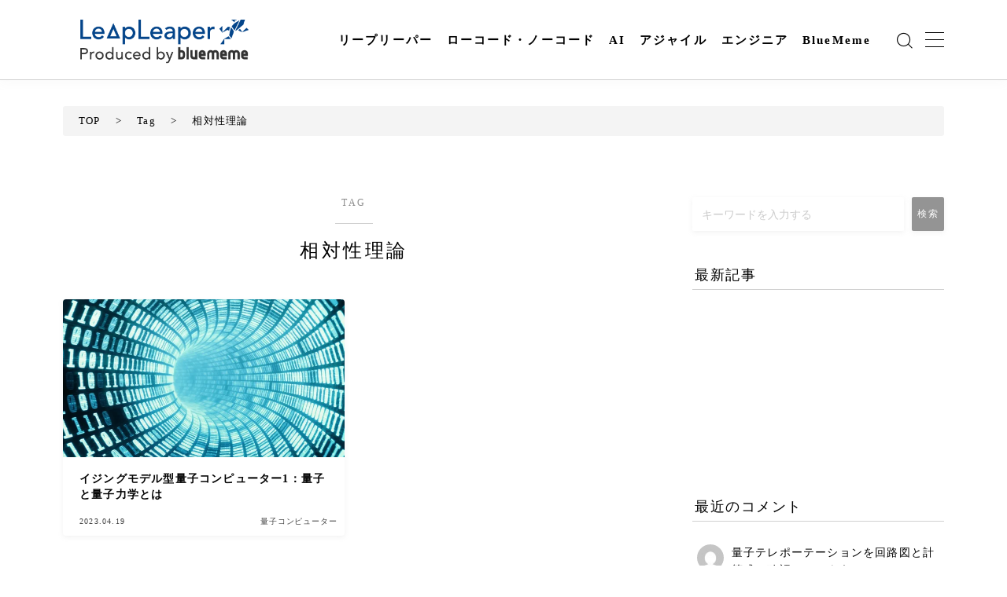

--- FILE ---
content_type: text/html; charset=UTF-8
request_url: https://www.leapleaper.jp/tag/theory-of-relativity/
body_size: 49875
content:

<!DOCTYPE html>
<html lang="ja">

<head prefix="og: https://ogp.me/ns# fb: https://ogp.me/ns/fb# article: https://ogp.me/ns/article#"><meta charset="utf-8"><script>if(navigator.userAgent.match(/MSIE|Internet Explorer/i)||navigator.userAgent.match(/Trident\/7\..*?rv:11/i)){var href=document.location.href;if(!href.match(/[?&]nowprocket/)){if(href.indexOf("?")==-1){if(href.indexOf("#")==-1){document.location.href=href+"?nowprocket=1"}else{document.location.href=href.replace("#","?nowprocket=1#")}}else{if(href.indexOf("#")==-1){document.location.href=href+"&nowprocket=1"}else{document.location.href=href.replace("#","&nowprocket=1#")}}}}</script><script>(()=>{class RocketLazyLoadScripts{constructor(){this.v="1.2.6",this.triggerEvents=["keydown","mousedown","mousemove","touchmove","touchstart","touchend","wheel"],this.userEventHandler=this.t.bind(this),this.touchStartHandler=this.i.bind(this),this.touchMoveHandler=this.o.bind(this),this.touchEndHandler=this.h.bind(this),this.clickHandler=this.u.bind(this),this.interceptedClicks=[],this.interceptedClickListeners=[],this.l(this),window.addEventListener("pageshow",(t=>{this.persisted=t.persisted,this.everythingLoaded&&this.m()})),this.CSPIssue=sessionStorage.getItem("rocketCSPIssue"),document.addEventListener("securitypolicyviolation",(t=>{this.CSPIssue||"script-src-elem"!==t.violatedDirective||"data"!==t.blockedURI||(this.CSPIssue=!0,sessionStorage.setItem("rocketCSPIssue",!0))})),document.addEventListener("DOMContentLoaded",(()=>{this.k()})),this.delayedScripts={normal:[],async:[],defer:[]},this.trash=[],this.allJQueries=[]}p(t){document.hidden?t.t():(this.triggerEvents.forEach((e=>window.addEventListener(e,t.userEventHandler,{passive:!0}))),window.addEventListener("touchstart",t.touchStartHandler,{passive:!0}),window.addEventListener("mousedown",t.touchStartHandler),document.addEventListener("visibilitychange",t.userEventHandler))}_(){this.triggerEvents.forEach((t=>window.removeEventListener(t,this.userEventHandler,{passive:!0}))),document.removeEventListener("visibilitychange",this.userEventHandler)}i(t){"HTML"!==t.target.tagName&&(window.addEventListener("touchend",this.touchEndHandler),window.addEventListener("mouseup",this.touchEndHandler),window.addEventListener("touchmove",this.touchMoveHandler,{passive:!0}),window.addEventListener("mousemove",this.touchMoveHandler),t.target.addEventListener("click",this.clickHandler),this.L(t.target,!0),this.S(t.target,"onclick","rocket-onclick"),this.C())}o(t){window.removeEventListener("touchend",this.touchEndHandler),window.removeEventListener("mouseup",this.touchEndHandler),window.removeEventListener("touchmove",this.touchMoveHandler,{passive:!0}),window.removeEventListener("mousemove",this.touchMoveHandler),t.target.removeEventListener("click",this.clickHandler),this.L(t.target,!1),this.S(t.target,"rocket-onclick","onclick"),this.M()}h(){window.removeEventListener("touchend",this.touchEndHandler),window.removeEventListener("mouseup",this.touchEndHandler),window.removeEventListener("touchmove",this.touchMoveHandler,{passive:!0}),window.removeEventListener("mousemove",this.touchMoveHandler)}u(t){t.target.removeEventListener("click",this.clickHandler),this.L(t.target,!1),this.S(t.target,"rocket-onclick","onclick"),this.interceptedClicks.push(t),t.preventDefault(),t.stopPropagation(),t.stopImmediatePropagation(),this.M()}O(){window.removeEventListener("touchstart",this.touchStartHandler,{passive:!0}),window.removeEventListener("mousedown",this.touchStartHandler),this.interceptedClicks.forEach((t=>{t.target.dispatchEvent(new MouseEvent("click",{view:t.view,bubbles:!0,cancelable:!0}))}))}l(t){EventTarget.prototype.addEventListenerWPRocketBase=EventTarget.prototype.addEventListener,EventTarget.prototype.addEventListener=function(e,i,o){"click"!==e||t.windowLoaded||i===t.clickHandler||t.interceptedClickListeners.push({target:this,func:i,options:o}),(this||window).addEventListenerWPRocketBase(e,i,o)}}L(t,e){this.interceptedClickListeners.forEach((i=>{i.target===t&&(e?t.removeEventListener("click",i.func,i.options):t.addEventListener("click",i.func,i.options))})),t.parentNode!==document.documentElement&&this.L(t.parentNode,e)}D(){return new Promise((t=>{this.P?this.M=t:t()}))}C(){this.P=!0}M(){this.P=!1}S(t,e,i){t.hasAttribute&&t.hasAttribute(e)&&(event.target.setAttribute(i,event.target.getAttribute(e)),event.target.removeAttribute(e))}t(){this._(this),"loading"===document.readyState?document.addEventListener("DOMContentLoaded",this.R.bind(this)):this.R()}k(){let t=[];document.querySelectorAll("script[type=rocketlazyloadscript][data-rocket-src]").forEach((e=>{let i=e.getAttribute("data-rocket-src");if(i&&!i.startsWith("data:")){0===i.indexOf("//")&&(i=location.protocol+i);try{const o=new URL(i).origin;o!==location.origin&&t.push({src:o,crossOrigin:e.crossOrigin||"module"===e.getAttribute("data-rocket-type")})}catch(t){}}})),t=[...new Map(t.map((t=>[JSON.stringify(t),t]))).values()],this.T(t,"preconnect")}async R(){this.lastBreath=Date.now(),this.j(this),this.F(this),this.I(),this.W(),this.q(),await this.A(this.delayedScripts.normal),await this.A(this.delayedScripts.defer),await this.A(this.delayedScripts.async);try{await this.U(),await this.H(this),await this.J()}catch(t){console.error(t)}window.dispatchEvent(new Event("rocket-allScriptsLoaded")),this.everythingLoaded=!0,this.D().then((()=>{this.O()})),this.N()}W(){document.querySelectorAll("script[type=rocketlazyloadscript]").forEach((t=>{t.hasAttribute("data-rocket-src")?t.hasAttribute("async")&&!1!==t.async?this.delayedScripts.async.push(t):t.hasAttribute("defer")&&!1!==t.defer||"module"===t.getAttribute("data-rocket-type")?this.delayedScripts.defer.push(t):this.delayedScripts.normal.push(t):this.delayedScripts.normal.push(t)}))}async B(t){if(await this.G(),!0!==t.noModule||!("noModule"in HTMLScriptElement.prototype))return new Promise((e=>{let i;function o(){(i||t).setAttribute("data-rocket-status","executed"),e()}try{if(navigator.userAgent.indexOf("Firefox/")>0||""===navigator.vendor||this.CSPIssue)i=document.createElement("script"),[...t.attributes].forEach((t=>{let e=t.nodeName;"type"!==e&&("data-rocket-type"===e&&(e="type"),"data-rocket-src"===e&&(e="src"),i.setAttribute(e,t.nodeValue))})),t.text&&(i.text=t.text),i.hasAttribute("src")?(i.addEventListener("load",o),i.addEventListener("error",(function(){i.setAttribute("data-rocket-status","failed-network"),e()})),setTimeout((()=>{i.isConnected||e()}),1)):(i.text=t.text,o()),t.parentNode.replaceChild(i,t);else{const i=t.getAttribute("data-rocket-type"),s=t.getAttribute("data-rocket-src");i?(t.type=i,t.removeAttribute("data-rocket-type")):t.removeAttribute("type"),t.addEventListener("load",o),t.addEventListener("error",(i=>{this.CSPIssue&&i.target.src.startsWith("data:")?(console.log("WPRocket: data-uri blocked by CSP -> fallback"),t.removeAttribute("src"),this.B(t).then(e)):(t.setAttribute("data-rocket-status","failed-network"),e())})),s?(t.removeAttribute("data-rocket-src"),t.src=s):t.src="data:text/javascript;base64,"+window.btoa(unescape(encodeURIComponent(t.text)))}}catch(i){t.setAttribute("data-rocket-status","failed-transform"),e()}}));t.setAttribute("data-rocket-status","skipped")}async A(t){const e=t.shift();return e&&e.isConnected?(await this.B(e),this.A(t)):Promise.resolve()}q(){this.T([...this.delayedScripts.normal,...this.delayedScripts.defer,...this.delayedScripts.async],"preload")}T(t,e){var i=document.createDocumentFragment();t.forEach((t=>{const o=t.getAttribute&&t.getAttribute("data-rocket-src")||t.src;if(o&&!o.startsWith("data:")){const s=document.createElement("link");s.href=o,s.rel=e,"preconnect"!==e&&(s.as="script"),t.getAttribute&&"module"===t.getAttribute("data-rocket-type")&&(s.crossOrigin=!0),t.crossOrigin&&(s.crossOrigin=t.crossOrigin),t.integrity&&(s.integrity=t.integrity),i.appendChild(s),this.trash.push(s)}})),document.head.appendChild(i)}j(t){let e={};function i(i,o){return e[o].eventsToRewrite.indexOf(i)>=0&&!t.everythingLoaded?"rocket-"+i:i}function o(t,o){!function(t){e[t]||(e[t]={originalFunctions:{add:t.addEventListener,remove:t.removeEventListener},eventsToRewrite:[]},t.addEventListener=function(){arguments[0]=i(arguments[0],t),e[t].originalFunctions.add.apply(t,arguments)},t.removeEventListener=function(){arguments[0]=i(arguments[0],t),e[t].originalFunctions.remove.apply(t,arguments)})}(t),e[t].eventsToRewrite.push(o)}function s(e,i){let o=e[i];e[i]=null,Object.defineProperty(e,i,{get:()=>o||function(){},set(s){t.everythingLoaded?o=s:e["rocket"+i]=o=s}})}o(document,"DOMContentLoaded"),o(window,"DOMContentLoaded"),o(window,"load"),o(window,"pageshow"),o(document,"readystatechange"),s(document,"onreadystatechange"),s(window,"onload"),s(window,"onpageshow");try{Object.defineProperty(document,"readyState",{get:()=>t.rocketReadyState,set(e){t.rocketReadyState=e},configurable:!0}),document.readyState="loading"}catch(t){console.log("WPRocket DJE readyState conflict, bypassing")}}F(t){let e;function i(e){return t.everythingLoaded?e:e.split(" ").map((t=>"load"===t||0===t.indexOf("load.")?"rocket-jquery-load":t)).join(" ")}function o(o){function s(t){const e=o.fn[t];o.fn[t]=o.fn.init.prototype[t]=function(){return this[0]===window&&("string"==typeof arguments[0]||arguments[0]instanceof String?arguments[0]=i(arguments[0]):"object"==typeof arguments[0]&&Object.keys(arguments[0]).forEach((t=>{const e=arguments[0][t];delete arguments[0][t],arguments[0][i(t)]=e}))),e.apply(this,arguments),this}}o&&o.fn&&!t.allJQueries.includes(o)&&(o.fn.ready=o.fn.init.prototype.ready=function(e){return t.domReadyFired?e.bind(document)(o):document.addEventListener("rocket-DOMContentLoaded",(()=>e.bind(document)(o))),o([])},s("on"),s("one"),t.allJQueries.push(o)),e=o}o(window.jQuery),Object.defineProperty(window,"jQuery",{get:()=>e,set(t){o(t)}})}async H(t){const e=document.querySelector("script[data-webpack]");e&&(await async function(){return new Promise((t=>{e.addEventListener("load",t),e.addEventListener("error",t)}))}(),await t.K(),await t.H(t))}async U(){this.domReadyFired=!0;try{document.readyState="interactive"}catch(t){}await this.G(),document.dispatchEvent(new Event("rocket-readystatechange")),await this.G(),document.rocketonreadystatechange&&document.rocketonreadystatechange(),await this.G(),document.dispatchEvent(new Event("rocket-DOMContentLoaded")),await this.G(),window.dispatchEvent(new Event("rocket-DOMContentLoaded"))}async J(){try{document.readyState="complete"}catch(t){}await this.G(),document.dispatchEvent(new Event("rocket-readystatechange")),await this.G(),document.rocketonreadystatechange&&document.rocketonreadystatechange(),await this.G(),window.dispatchEvent(new Event("rocket-load")),await this.G(),window.rocketonload&&window.rocketonload(),await this.G(),this.allJQueries.forEach((t=>t(window).trigger("rocket-jquery-load"))),await this.G();const t=new Event("rocket-pageshow");t.persisted=this.persisted,window.dispatchEvent(t),await this.G(),window.rocketonpageshow&&window.rocketonpageshow({persisted:this.persisted}),this.windowLoaded=!0}m(){document.onreadystatechange&&document.onreadystatechange(),window.onload&&window.onload(),window.onpageshow&&window.onpageshow({persisted:this.persisted})}I(){const t=new Map;document.write=document.writeln=function(e){const i=document.currentScript;i||console.error("WPRocket unable to document.write this: "+e);const o=document.createRange(),s=i.parentElement;let n=t.get(i);void 0===n&&(n=i.nextSibling,t.set(i,n));const c=document.createDocumentFragment();o.setStart(c,0),c.appendChild(o.createContextualFragment(e)),s.insertBefore(c,n)}}async G(){Date.now()-this.lastBreath>45&&(await this.K(),this.lastBreath=Date.now())}async K(){return document.hidden?new Promise((t=>setTimeout(t))):new Promise((t=>requestAnimationFrame(t)))}N(){this.trash.forEach((t=>t.remove()))}static run(){const t=new RocketLazyLoadScripts;t.p(t)}}RocketLazyLoadScripts.run()})();</script>
	
	<meta http-equiv="X-UA-Compatible" content="IE=edge">
	<meta name="viewport" content="width=device-width, initial-scale=1,minimum-scale=1.0">
	<!-- ここからOGP -->
	<meta property="og:type" content="article">
		<meta property="og:title" content="「相対性理論」タグの記事一覧-リープリーパー">
	<meta property="og:url" content="https://www.leapleaper.jp/tag/ising-model-ja/">
			<meta property="og:image" content="https://www.leapleaper.jp/wp-content/uploads/2024/04/about-leapleaper.webp">
	<!-- ここまでOGP -->
<link rel="canonical" href="https://www.leapleaper.jp">
<meta property="og:site_name" content="リープリーパー">
<meta name="twitter:card" content="summary_large_image">





<title>「相対性理論」タグの記事一覧-リープリーパー</title><link rel="preload" data-rocket-preload as="font" href="https://www.leapleaper.jp/wp-content/themes/jinr/lib/font/jin-icons/jin-icons.woff?c16tcv" crossorigin><link rel="preload" data-rocket-preload as="font" href="https://fonts.gstatic.com/s/notosansjp/v53/-F62fjtqLzI2JPCgQBnw7HFow2oe2EcP5pp0erwTqsSWs9Jezazjcb4.60.woff2" crossorigin><link rel="preload" data-rocket-preload as="font" href="https://fonts.gstatic.com/s/notosansjp/v53/-F62fjtqLzI2JPCgQBnw7HFow2oe2EcP5pp0erwTqsSWs9Jezazjcb4.78.woff2" crossorigin><link rel="preload" data-rocket-preload as="font" href="https://fonts.gstatic.com/s/notosansjp/v53/-F62fjtqLzI2JPCgQBnw7HFow2oe2EcP5pp0erwTqsSWs9Jezazjcb4.87.woff2" crossorigin><link rel="preload" data-rocket-preload as="font" href="https://fonts.gstatic.com/s/notosansjp/v53/-F62fjtqLzI2JPCgQBnw7HFow2oe2EcP5pp0erwTqsSWs9Jezazjcb4.89.woff2" crossorigin><link rel="preload" data-rocket-preload as="font" href="https://fonts.gstatic.com/s/notosansjp/v53/-F62fjtqLzI2JPCgQBnw7HFow2oe2EcP5pp0erwTqsSWs9Jezazjcb4.94.woff2" crossorigin><link rel="preload" data-rocket-preload as="font" href="https://fonts.gstatic.com/s/notosansjp/v53/-F62fjtqLzI2JPCgQBnw7HFow2oe2EcP5pp0erwTqsSWs9Jezazjcb4.95.woff2" crossorigin><link rel="preload" data-rocket-preload as="font" href="https://fonts.gstatic.com/s/notosansjp/v53/-F62fjtqLzI2JPCgQBnw7HFow2oe2EcP5pp0erwTqsSWs9Jezazjcb4.98.woff2" crossorigin><link rel="preload" data-rocket-preload as="font" href="https://fonts.gstatic.com/s/notosansjp/v53/-F62fjtqLzI2JPCgQBnw7HFow2oe2EcP5pp0erwTqsSWs9Jezazjcb4.99.woff2" crossorigin><link rel="preload" data-rocket-preload as="font" href="https://fonts.gstatic.com/s/notosansjp/v53/-F62fjtqLzI2JPCgQBnw7HFow2oe2EcP5pp0erwTqsSWs9Jezazjcb4.100.woff2" crossorigin><link rel="preload" data-rocket-preload as="font" href="https://fonts.gstatic.com/s/notosansjp/v53/-F62fjtqLzI2JPCgQBnw7HFow2oe2EcP5pp0erwTqsSWs9Jezazjcb4.101.woff2" crossorigin><link rel="preload" data-rocket-preload as="font" href="https://fonts.gstatic.com/s/notosansjp/v53/-F62fjtqLzI2JPCgQBnw7HFow2oe2EcP5pp0erwTqsSWs9Jezazjcb4.102.woff2" crossorigin><link rel="preload" data-rocket-preload as="font" href="https://fonts.gstatic.com/s/notosansjp/v53/-F62fjtqLzI2JPCgQBnw7HFow2oe2EcP5pp0erwTqsSWs9Jezazjcb4.103.woff2" crossorigin><link rel="preload" data-rocket-preload as="font" href="https://fonts.gstatic.com/s/notosansjp/v53/-F62fjtqLzI2JPCgQBnw7HFow2oe2EcP5pp0erwTqsSWs9Jezazjcb4.104.woff2" crossorigin><link rel="preload" data-rocket-preload as="font" href="https://fonts.gstatic.com/s/notosansjp/v53/-F62fjtqLzI2JPCgQBnw7HFow2oe2EcP5pp0erwTqsSWs9Jezazjcb4.105.woff2" crossorigin><link rel="preload" data-rocket-preload as="font" href="https://fonts.gstatic.com/s/notosansjp/v53/-F62fjtqLzI2JPCgQBnw7HFow2oe2EcP5pp0erwTqsSWs9Jezazjcb4.106.woff2" crossorigin><link rel="preload" data-rocket-preload as="font" href="https://fonts.gstatic.com/s/notosansjp/v53/-F62fjtqLzI2JPCgQBnw7HFow2oe2EcP5pp0erwTqsSWs9Jezazjcb4.107.woff2" crossorigin><link rel="preload" data-rocket-preload as="font" href="https://fonts.gstatic.com/s/notosansjp/v53/-F62fjtqLzI2JPCgQBnw7HFow2oe2EcP5pp0erwTqsSWs9Jezazjcb4.108.woff2" crossorigin><link rel="preload" data-rocket-preload as="font" href="https://fonts.gstatic.com/s/notosansjp/v53/-F62fjtqLzI2JPCgQBnw7HFow2oe2EcP5pp0erwTqsSWs9Jezazjcb4.109.woff2" crossorigin><link rel="preload" data-rocket-preload as="font" href="https://fonts.gstatic.com/s/notosansjp/v53/-F62fjtqLzI2JPCgQBnw7HFow2oe2EcP5pp0erwTqsSWs9Jezazjcb4.110.woff2" crossorigin><link rel="preload" data-rocket-preload as="font" href="https://fonts.gstatic.com/s/notosansjp/v53/-F62fjtqLzI2JPCgQBnw7HFow2oe2EcP5pp0erwTqsSWs9Jezazjcb4.111.woff2" crossorigin><link rel="preload" data-rocket-preload as="font" href="https://fonts.gstatic.com/s/notosansjp/v53/-F62fjtqLzI2JPCgQBnw7HFow2oe2EcP5pp0erwTqsSWs9Jezazjcb4.112.woff2" crossorigin><link rel="preload" data-rocket-preload as="font" href="https://fonts.gstatic.com/s/notosansjp/v53/-F62fjtqLzI2JPCgQBnw7HFow2oe2EcP5pp0erwTqsSWs9Jezazjcb4.113.woff2" crossorigin><link rel="preload" data-rocket-preload as="font" href="https://fonts.gstatic.com/s/notosansjp/v53/-F62fjtqLzI2JPCgQBnw7HFow2oe2EcP5pp0erwTqsSWs9Jezazjcb4.114.woff2" crossorigin><link rel="preload" data-rocket-preload as="font" href="https://fonts.gstatic.com/s/notosansjp/v53/-F62fjtqLzI2JPCgQBnw7HFow2oe2EcP5pp0erwTqsSWs9Jezazjcb4.115.woff2" crossorigin><link rel="preload" data-rocket-preload as="font" href="https://fonts.gstatic.com/s/notosansjp/v53/-F62fjtqLzI2JPCgQBnw7HFow2oe2EcP5pp0erwTqsSWs9Jezazjcb4.116.woff2" crossorigin><link rel="preload" data-rocket-preload as="font" href="https://fonts.gstatic.com/s/notosansjp/v53/-F62fjtqLzI2JPCgQBnw7HFow2oe2EcP5pp0erwTqsSWs9Jezazjcb4.117.woff2" crossorigin><link rel="preload" data-rocket-preload as="font" href="https://fonts.gstatic.com/s/notosansjp/v53/-F62fjtqLzI2JPCgQBnw7HFow2oe2EcP5pp0erwTqsSWs9Jezazjcb4.118.woff2" crossorigin><link rel="preload" data-rocket-preload as="font" href="https://fonts.gstatic.com/s/notosansjp/v53/-F62fjtqLzI2JPCgQBnw7HFow2oe2EcP5pp0erwTqsSWs9Jezazjcb4.119.woff2" crossorigin><link rel="preload" data-rocket-preload as="font" href="https://fonts.gstatic.com/s/notosansjp/v53/-F62fjtqLzI2JPCgQBnw7HFYwQgP.woff2" crossorigin><link rel="preload" data-rocket-preload as="font" href="https://fonts.gstatic.com/s/roboto/v32/KFOmCnqEu92Fr1Mu4mxK.woff2" crossorigin><link rel="preload" data-rocket-preload as="font" href="https://fonts.gstatic.com/s/roboto/v32/KFOlCnqEu92Fr1MmWUlfBBc4.woff2" crossorigin><style id="wpr-usedcss">img.emoji{display:inline!important;border:none!important;box-shadow:none!important;height:1em!important;width:1em!important;margin:0 .07em!important;vertical-align:-.1em!important;background:0 0!important;padding:0!important}.wp-block-archives{box-sizing:border-box}:where(.wp-block-button__link){border-radius:9999px;box-shadow:none;padding:calc(.667em + 2px) calc(1.333em + 2px);text-decoration:none}:root :where(.wp-block-button .wp-block-button__link.is-style-outline),:root :where(.wp-block-button.is-style-outline>.wp-block-button__link){border:2px solid;padding:.667em 1.333em}:root :where(.wp-block-button .wp-block-button__link.is-style-outline:not(.has-text-color)),:root :where(.wp-block-button.is-style-outline>.wp-block-button__link:not(.has-text-color)){color:currentColor}:root :where(.wp-block-button .wp-block-button__link.is-style-outline:not(.has-background)),:root :where(.wp-block-button.is-style-outline>.wp-block-button__link:not(.has-background)){background-color:initial;background-image:none}:where(.wp-block-calendar table:not(.has-background) th){background:#ddd}.wp-block-categories{box-sizing:border-box}.wp-block-columns{align-items:normal!important;box-sizing:border-box;display:flex;flex-wrap:wrap!important}@media (min-width:782px){.wp-block-columns{flex-wrap:nowrap!important}}@media (max-width:781px){.wp-block-columns:not(.is-not-stacked-on-mobile)>.wp-block-column{flex-basis:100%!important}}@media (min-width:782px){.wp-block-columns:not(.is-not-stacked-on-mobile)>.wp-block-column{flex-basis:0;flex-grow:1}.wp-block-columns:not(.is-not-stacked-on-mobile)>.wp-block-column[style*=flex-basis]{flex-grow:0}}:where(.wp-block-columns){margin-bottom:1.75em}:where(.wp-block-columns.has-background){padding:1.25em 2.375em}.wp-block-column{flex-grow:1;min-width:0;overflow-wrap:break-word;word-break:break-word}.wp-block-column.is-vertically-aligned-top{align-self:flex-start}.wp-block-column.is-vertically-aligned-top{width:100%}:where(.wp-block-post-comments input[type=submit]){border:none}.wp-block-cover{align-items:center;background-position:50%;box-sizing:border-box;display:flex;justify-content:center;min-height:430px;overflow:hidden;overflow:clip;padding:1em;position:relative}.wp-block-cover.has-parallax{background-attachment:fixed;background-repeat:no-repeat;background-size:cover}@supports (-webkit-touch-callout:inherit){.wp-block-cover.has-parallax{background-attachment:scroll}}@media (prefers-reduced-motion:reduce){.wp-block-cover.has-parallax{background-attachment:scroll}}:where(.wp-block-cover-image:not(.has-text-color)),:where(.wp-block-cover:not(.has-text-color)){color:#fff}:where(.wp-block-cover-image.is-light:not(.has-text-color)),:where(.wp-block-cover.is-light:not(.has-text-color)){color:#000}:root :where(.wp-block-cover h1:not(.has-text-color)),:root :where(.wp-block-cover h2:not(.has-text-color)),:root :where(.wp-block-cover h3:not(.has-text-color)),:root :where(.wp-block-cover h4:not(.has-text-color)),:root :where(.wp-block-cover h5:not(.has-text-color)),:root :where(.wp-block-cover h6:not(.has-text-color)),:root :where(.wp-block-cover p:not(.has-text-color)){color:inherit}:where(.wp-block-file){margin-bottom:1.5em}:where(.wp-block-file__button){border-radius:2em;display:inline-block;padding:.5em 1em}:where(.wp-block-file__button):is(a):active,:where(.wp-block-file__button):is(a):focus,:where(.wp-block-file__button):is(a):hover,:where(.wp-block-file__button):is(a):visited{box-shadow:none;color:#fff;opacity:.85;text-decoration:none}.wp-block-group{box-sizing:border-box}:where(.wp-block-group.wp-block-group-is-layout-constrained){position:relative}.wp-block-image img{box-sizing:border-box;height:auto;max-width:100%;vertical-align:bottom}.wp-block-image[style*=border-radius] img,.wp-block-image[style*=border-radius]>a{border-radius:inherit}.wp-block-image :where(figcaption){margin-bottom:1em;margin-top:.5em}:root :where(.wp-block-image.is-style-rounded img,.wp-block-image .is-style-rounded img){border-radius:9999px}.wp-block-image figure{margin:0}ol.wp-block-latest-comments{box-sizing:border-box;margin-left:0}:where(.wp-block-latest-comments:not([style*=line-height] .wp-block-latest-comments__comment)){line-height:1.1}:where(.wp-block-latest-comments:not([style*=line-height] .wp-block-latest-comments__comment-excerpt p)){line-height:1.8}.has-dates :where(.wp-block-latest-comments:not([style*=line-height])),.has-excerpts :where(.wp-block-latest-comments:not([style*=line-height])){line-height:1.5}.wp-block-latest-comments .wp-block-latest-comments{padding-left:0}.wp-block-latest-comments__comment{list-style:none;margin-bottom:1em}.has-avatars .wp-block-latest-comments__comment{list-style:none;min-height:2.25em}.has-avatars .wp-block-latest-comments__comment .wp-block-latest-comments__comment-excerpt,.has-avatars .wp-block-latest-comments__comment .wp-block-latest-comments__comment-meta{margin-left:3.25em}.wp-block-latest-comments__comment-excerpt p{font-size:.875em;margin:.36em 0 1.4em}.wp-block-latest-comments__comment-date{display:block;font-size:.75em}.wp-block-latest-comments .avatar,.wp-block-latest-comments__comment-avatar{border-radius:1.5em;display:block;float:left;height:2.5em;margin-right:.75em;width:2.5em}.wp-block-latest-comments[class*=-font-size] a,.wp-block-latest-comments[style*=font-size] a{font-size:inherit}.wp-block-latest-posts{box-sizing:border-box}.wp-block-latest-posts.wp-block-latest-posts__list{list-style:none}.wp-block-latest-posts.wp-block-latest-posts__list li{clear:both;overflow-wrap:break-word}:root :where(.wp-block-latest-posts.is-grid){padding:0}:root :where(.wp-block-latest-posts.wp-block-latest-posts__list){padding-left:0}ol,ul{box-sizing:border-box}:root :where(ul.has-background,ol.has-background){padding:1.25em 2.375em}:where(.wp-block-navigation.has-background .wp-block-navigation-item a:not(.wp-element-button)),:where(.wp-block-navigation.has-background .wp-block-navigation-submenu a:not(.wp-element-button)){padding:.5em 1em}:where(.wp-block-navigation .wp-block-navigation__submenu-container .wp-block-navigation-item a:not(.wp-element-button)),:where(.wp-block-navigation .wp-block-navigation__submenu-container .wp-block-navigation-submenu a:not(.wp-element-button)),:where(.wp-block-navigation .wp-block-navigation__submenu-container .wp-block-navigation-submenu button.wp-block-navigation-item__content),:where(.wp-block-navigation .wp-block-navigation__submenu-container .wp-block-pages-list__item button.wp-block-navigation-item__content){padding:.5em 1em}:root :where(p.has-background){padding:1.25em 2.375em}:where(p.has-text-color:not(.has-link-color)) a{color:inherit}:where(.wp-block-post-comments-form) input:not([type=submit]),:where(.wp-block-post-comments-form) textarea{border:1px solid #949494;font-family:inherit;font-size:1em}:where(.wp-block-post-comments-form) input:where(:not([type=submit]):not([type=checkbox])),:where(.wp-block-post-comments-form) textarea{padding:calc(.667em + 2px)}:where(.wp-block-post-excerpt){margin-bottom:var(--wp--style--block-gap);margin-top:var(--wp--style--block-gap)}:where(.wp-block-preformatted.has-background){padding:1.25em 2.375em}.wp-block-search__button{margin-left:10px;word-break:normal}.wp-block-search__button svg{height:1.25em;min-height:24px;min-width:24px;width:1.25em;fill:currentColor;vertical-align:text-bottom}:where(.wp-block-search__button){border:1px solid #ccc;padding:6px 10px}.wp-block-search__inside-wrapper{display:flex;flex:auto;flex-wrap:nowrap;max-width:100%}.wp-block-search__label{width:100%}.wp-block-search__input{appearance:none;border:1px solid #949494;flex-grow:1;margin-left:0;margin-right:0;min-width:3rem;padding:8px;text-decoration:unset!important}:where(.wp-block-search__input){font-family:inherit;font-size:inherit;font-style:inherit;font-weight:inherit;letter-spacing:inherit;line-height:inherit;text-transform:inherit}:where(.wp-block-search__button-inside .wp-block-search__inside-wrapper){border:1px solid #949494;box-sizing:border-box;padding:4px}:where(.wp-block-search__button-inside .wp-block-search__inside-wrapper) .wp-block-search__input{border:none;border-radius:0;padding:0 4px}:where(.wp-block-search__button-inside .wp-block-search__inside-wrapper) .wp-block-search__input:focus{outline:0}:where(.wp-block-search__button-inside .wp-block-search__inside-wrapper) :where(.wp-block-search__button){padding:4px 8px}:root :where(.wp-block-separator.is-style-dots){height:auto;line-height:1;text-align:center}:root :where(.wp-block-separator.is-style-dots):before{color:currentColor;content:"···";font-family:serif;font-size:1.5em;letter-spacing:2em;padding-left:2em}:root :where(.wp-block-site-logo.is-style-rounded){border-radius:9999px}:root :where(.wp-block-site-title a){color:inherit}:where(.wp-block-social-links:not(.is-style-logos-only)) .wp-social-link{background-color:#f0f0f0;color:#444}:where(.wp-block-social-links:not(.is-style-logos-only)) .wp-social-link-amazon{background-color:#f90;color:#fff}:where(.wp-block-social-links:not(.is-style-logos-only)) .wp-social-link-bandcamp{background-color:#1ea0c3;color:#fff}:where(.wp-block-social-links:not(.is-style-logos-only)) .wp-social-link-behance{background-color:#0757fe;color:#fff}:where(.wp-block-social-links:not(.is-style-logos-only)) .wp-social-link-bluesky{background-color:#0a7aff;color:#fff}:where(.wp-block-social-links:not(.is-style-logos-only)) .wp-social-link-codepen{background-color:#1e1f26;color:#fff}:where(.wp-block-social-links:not(.is-style-logos-only)) .wp-social-link-deviantart{background-color:#02e49b;color:#fff}:where(.wp-block-social-links:not(.is-style-logos-only)) .wp-social-link-dribbble{background-color:#e94c89;color:#fff}:where(.wp-block-social-links:not(.is-style-logos-only)) .wp-social-link-dropbox{background-color:#4280ff;color:#fff}:where(.wp-block-social-links:not(.is-style-logos-only)) .wp-social-link-etsy{background-color:#f45800;color:#fff}:where(.wp-block-social-links:not(.is-style-logos-only)) .wp-social-link-facebook{background-color:#1778f2;color:#fff}:where(.wp-block-social-links:not(.is-style-logos-only)) .wp-social-link-fivehundredpx{background-color:#000;color:#fff}:where(.wp-block-social-links:not(.is-style-logos-only)) .wp-social-link-flickr{background-color:#0461dd;color:#fff}:where(.wp-block-social-links:not(.is-style-logos-only)) .wp-social-link-foursquare{background-color:#e65678;color:#fff}:where(.wp-block-social-links:not(.is-style-logos-only)) .wp-social-link-github{background-color:#24292d;color:#fff}:where(.wp-block-social-links:not(.is-style-logos-only)) .wp-social-link-goodreads{background-color:#eceadd;color:#382110}:where(.wp-block-social-links:not(.is-style-logos-only)) .wp-social-link-google{background-color:#ea4434;color:#fff}:where(.wp-block-social-links:not(.is-style-logos-only)) .wp-social-link-gravatar{background-color:#1d4fc4;color:#fff}:where(.wp-block-social-links:not(.is-style-logos-only)) .wp-social-link-instagram{background-color:#f00075;color:#fff}:where(.wp-block-social-links:not(.is-style-logos-only)) .wp-social-link-lastfm{background-color:#e21b24;color:#fff}:where(.wp-block-social-links:not(.is-style-logos-only)) .wp-social-link-linkedin{background-color:#0d66c2;color:#fff}:where(.wp-block-social-links:not(.is-style-logos-only)) .wp-social-link-mastodon{background-color:#3288d4;color:#fff}:where(.wp-block-social-links:not(.is-style-logos-only)) .wp-social-link-medium{background-color:#000;color:#fff}:where(.wp-block-social-links:not(.is-style-logos-only)) .wp-social-link-meetup{background-color:#f6405f;color:#fff}:where(.wp-block-social-links:not(.is-style-logos-only)) .wp-social-link-patreon{background-color:#000;color:#fff}:where(.wp-block-social-links:not(.is-style-logos-only)) .wp-social-link-pinterest{background-color:#e60122;color:#fff}:where(.wp-block-social-links:not(.is-style-logos-only)) .wp-social-link-pocket{background-color:#ef4155;color:#fff}:where(.wp-block-social-links:not(.is-style-logos-only)) .wp-social-link-reddit{background-color:#ff4500;color:#fff}:where(.wp-block-social-links:not(.is-style-logos-only)) .wp-social-link-skype{background-color:#0478d7;color:#fff}:where(.wp-block-social-links:not(.is-style-logos-only)) .wp-social-link-snapchat{background-color:#fefc00;color:#fff;stroke:#000}:where(.wp-block-social-links:not(.is-style-logos-only)) .wp-social-link-soundcloud{background-color:#ff5600;color:#fff}:where(.wp-block-social-links:not(.is-style-logos-only)) .wp-social-link-spotify{background-color:#1bd760;color:#fff}:where(.wp-block-social-links:not(.is-style-logos-only)) .wp-social-link-telegram{background-color:#2aabee;color:#fff}:where(.wp-block-social-links:not(.is-style-logos-only)) .wp-social-link-threads{background-color:#000;color:#fff}:where(.wp-block-social-links:not(.is-style-logos-only)) .wp-social-link-tiktok{background-color:#000;color:#fff}:where(.wp-block-social-links:not(.is-style-logos-only)) .wp-social-link-tumblr{background-color:#011835;color:#fff}:where(.wp-block-social-links:not(.is-style-logos-only)) .wp-social-link-twitch{background-color:#6440a4;color:#fff}:where(.wp-block-social-links:not(.is-style-logos-only)) .wp-social-link-twitter{background-color:#1da1f2;color:#fff}:where(.wp-block-social-links:not(.is-style-logos-only)) .wp-social-link-vimeo{background-color:#1eb7ea;color:#fff}:where(.wp-block-social-links:not(.is-style-logos-only)) .wp-social-link-vk{background-color:#4680c2;color:#fff}:where(.wp-block-social-links:not(.is-style-logos-only)) .wp-social-link-wordpress{background-color:#3499cd;color:#fff}:where(.wp-block-social-links:not(.is-style-logos-only)) .wp-social-link-whatsapp{background-color:#25d366;color:#fff}:where(.wp-block-social-links:not(.is-style-logos-only)) .wp-social-link-x{background-color:#000;color:#fff}:where(.wp-block-social-links:not(.is-style-logos-only)) .wp-social-link-yelp{background-color:#d32422;color:#fff}:where(.wp-block-social-links:not(.is-style-logos-only)) .wp-social-link-youtube{background-color:red;color:#fff}:where(.wp-block-social-links.is-style-logos-only) .wp-social-link{background:0 0}:where(.wp-block-social-links.is-style-logos-only) .wp-social-link svg{height:1.25em;width:1.25em}:where(.wp-block-social-links.is-style-logos-only) .wp-social-link-amazon{color:#f90}:where(.wp-block-social-links.is-style-logos-only) .wp-social-link-bandcamp{color:#1ea0c3}:where(.wp-block-social-links.is-style-logos-only) .wp-social-link-behance{color:#0757fe}:where(.wp-block-social-links.is-style-logos-only) .wp-social-link-bluesky{color:#0a7aff}:where(.wp-block-social-links.is-style-logos-only) .wp-social-link-codepen{color:#1e1f26}:where(.wp-block-social-links.is-style-logos-only) .wp-social-link-deviantart{color:#02e49b}:where(.wp-block-social-links.is-style-logos-only) .wp-social-link-dribbble{color:#e94c89}:where(.wp-block-social-links.is-style-logos-only) .wp-social-link-dropbox{color:#4280ff}:where(.wp-block-social-links.is-style-logos-only) .wp-social-link-etsy{color:#f45800}:where(.wp-block-social-links.is-style-logos-only) .wp-social-link-facebook{color:#1778f2}:where(.wp-block-social-links.is-style-logos-only) .wp-social-link-fivehundredpx{color:#000}:where(.wp-block-social-links.is-style-logos-only) .wp-social-link-flickr{color:#0461dd}:where(.wp-block-social-links.is-style-logos-only) .wp-social-link-foursquare{color:#e65678}:where(.wp-block-social-links.is-style-logos-only) .wp-social-link-github{color:#24292d}:where(.wp-block-social-links.is-style-logos-only) .wp-social-link-goodreads{color:#382110}:where(.wp-block-social-links.is-style-logos-only) .wp-social-link-google{color:#ea4434}:where(.wp-block-social-links.is-style-logos-only) .wp-social-link-gravatar{color:#1d4fc4}:where(.wp-block-social-links.is-style-logos-only) .wp-social-link-instagram{color:#f00075}:where(.wp-block-social-links.is-style-logos-only) .wp-social-link-lastfm{color:#e21b24}:where(.wp-block-social-links.is-style-logos-only) .wp-social-link-linkedin{color:#0d66c2}:where(.wp-block-social-links.is-style-logos-only) .wp-social-link-mastodon{color:#3288d4}:where(.wp-block-social-links.is-style-logos-only) .wp-social-link-medium{color:#000}:where(.wp-block-social-links.is-style-logos-only) .wp-social-link-meetup{color:#f6405f}:where(.wp-block-social-links.is-style-logos-only) .wp-social-link-patreon{color:#000}:where(.wp-block-social-links.is-style-logos-only) .wp-social-link-pinterest{color:#e60122}:where(.wp-block-social-links.is-style-logos-only) .wp-social-link-pocket{color:#ef4155}:where(.wp-block-social-links.is-style-logos-only) .wp-social-link-reddit{color:#ff4500}:where(.wp-block-social-links.is-style-logos-only) .wp-social-link-skype{color:#0478d7}:where(.wp-block-social-links.is-style-logos-only) .wp-social-link-snapchat{color:#fff;stroke:#000}:where(.wp-block-social-links.is-style-logos-only) .wp-social-link-soundcloud{color:#ff5600}:where(.wp-block-social-links.is-style-logos-only) .wp-social-link-spotify{color:#1bd760}:where(.wp-block-social-links.is-style-logos-only) .wp-social-link-telegram{color:#2aabee}:where(.wp-block-social-links.is-style-logos-only) .wp-social-link-threads{color:#000}:where(.wp-block-social-links.is-style-logos-only) .wp-social-link-tiktok{color:#000}:where(.wp-block-social-links.is-style-logos-only) .wp-social-link-tumblr{color:#011835}:where(.wp-block-social-links.is-style-logos-only) .wp-social-link-twitch{color:#6440a4}:where(.wp-block-social-links.is-style-logos-only) .wp-social-link-twitter{color:#1da1f2}:where(.wp-block-social-links.is-style-logos-only) .wp-social-link-vimeo{color:#1eb7ea}:where(.wp-block-social-links.is-style-logos-only) .wp-social-link-vk{color:#4680c2}:where(.wp-block-social-links.is-style-logos-only) .wp-social-link-whatsapp{color:#25d366}:where(.wp-block-social-links.is-style-logos-only) .wp-social-link-wordpress{color:#3499cd}:where(.wp-block-social-links.is-style-logos-only) .wp-social-link-x{color:#000}:where(.wp-block-social-links.is-style-logos-only) .wp-social-link-yelp{color:#d32422}:where(.wp-block-social-links.is-style-logos-only) .wp-social-link-youtube{color:red}:root :where(.wp-block-social-links .wp-social-link a){padding:.25em}:root :where(.wp-block-social-links.is-style-logos-only .wp-social-link a){padding:0}:root :where(.wp-block-social-links.is-style-pill-shape .wp-social-link a){padding-left:.66667em;padding-right:.66667em}.wp-block-spacer{clear:both}:root :where(.wp-block-tag-cloud.is-style-outline){display:flex;flex-wrap:wrap;gap:1ch}:root :where(.wp-block-tag-cloud.is-style-outline a){border:1px solid;font-size:unset!important;margin-right:0;padding:1ch 2ch;text-decoration:none!important}:where(.wp-block-term-description){margin-bottom:var(--wp--style--block-gap);margin-top:var(--wp--style--block-gap)}:where(pre.wp-block-verse){font-family:inherit}.wp-element-button{cursor:pointer}:root{--wp--preset--font-size--normal:16px;--wp--preset--font-size--huge:42px}html :where(.has-border-color){border-style:solid}html :where([style*=border-top-color]){border-top-style:solid}html :where([style*=border-right-color]){border-right-style:solid}html :where([style*=border-bottom-color]){border-bottom-style:solid}html :where([style*=border-left-color]){border-left-style:solid}html :where([style*=border-width]){border-style:solid}html :where([style*=border-top-width]){border-top-style:solid}html :where([style*=border-right-width]){border-right-style:solid}html :where([style*=border-bottom-width]){border-bottom-style:solid}html :where([style*=border-left-width]){border-left-style:solid}html :where(img[class*=wp-image-]){height:auto;max-width:100%}:where(figure){margin:0 0 1em}html :where(.is-position-sticky){--wp-admin--admin-bar--position-offset:var(--wp-admin--admin-bar--height,0px)}@media screen and (max-width:600px){html :where(.is-position-sticky){--wp-admin--admin-bar--position-offset:0px}}pre[class*=language-].line-numbers{position:relative;padding-left:3.8em;counter-reset:linenumber}pre[class*=language-].line-numbers>code{position:relative;white-space:inherit}.line-numbers .line-numbers-rows{position:absolute;pointer-events:none;top:0;font-size:100%;left:-3.8em;width:3em;letter-spacing:-1px;border-right:1px solid #999;-webkit-user-select:none;-moz-user-select:none;-ms-user-select:none;user-select:none}.line-numbers-rows>span{display:block;counter-increment:linenumber}.line-numbers-rows>span:before{content:counter(linenumber);color:#999;display:block;padding-right:.8em;text-align:right}code[class*=language-],pre[class*=language-]{color:#f8f8f2;background:0 0;text-shadow:0 1px rgba(0,0,0,.3);font-family:Consolas,Monaco,'Andale Mono','Ubuntu Mono',monospace;font-size:1em;text-align:left;white-space:pre;word-spacing:normal;word-break:normal;word-wrap:normal;line-height:1.5;-moz-tab-size:4;-o-tab-size:4;tab-size:4;-webkit-hyphens:none;-moz-hyphens:none;-ms-hyphens:none;hyphens:none}pre[class*=language-]{padding:1em;margin:.5em 0;overflow:auto;border-radius:.3em}:not(pre)>code[class*=language-],pre[class*=language-]{background:#272822}:not(pre)>code[class*=language-]{padding:.1em;border-radius:.3em;white-space:normal}.token.comment{color:#8292a2}.token.punctuation{color:#f8f8f2}.token.namespace{opacity:.7}.token.property,.token.symbol,.token.tag{color:#f92672}.token.boolean,.token.number{color:#ae81ff}.token.char,.token.string{color:#a6e22e}.style .token.string,.token.operator,.token.url,.token.variable{color:#f8f8f2}.token.function{color:#e6db74}.token.important{color:#fd971f}.token.bold,.token.important{font-weight:700}.token.italic{font-style:italic}:root{--wp--preset--aspect-ratio--square:1;--wp--preset--aspect-ratio--4-3:4/3;--wp--preset--aspect-ratio--3-4:3/4;--wp--preset--aspect-ratio--3-2:3/2;--wp--preset--aspect-ratio--2-3:2/3;--wp--preset--aspect-ratio--16-9:16/9;--wp--preset--aspect-ratio--9-16:9/16;--wp--preset--color--black:#000000;--wp--preset--color--cyan-bluish-gray:#abb8c3;--wp--preset--color--white:#ffffff;--wp--preset--color--pale-pink:#f78da7;--wp--preset--color--vivid-red:#cf2e2e;--wp--preset--color--luminous-vivid-orange:#ff6900;--wp--preset--color--luminous-vivid-amber:#fcb900;--wp--preset--color--light-green-cyan:#7bdcb5;--wp--preset--color--vivid-green-cyan:#00d084;--wp--preset--color--pale-cyan-blue:#8ed1fc;--wp--preset--color--vivid-cyan-blue:#0693e3;--wp--preset--color--vivid-purple:#9b51e0;--wp--preset--gradient--vivid-cyan-blue-to-vivid-purple:linear-gradient(135deg,rgba(6, 147, 227, 1) 0%,rgb(155, 81, 224) 100%);--wp--preset--gradient--light-green-cyan-to-vivid-green-cyan:linear-gradient(135deg,rgb(122, 220, 180) 0%,rgb(0, 208, 130) 100%);--wp--preset--gradient--luminous-vivid-amber-to-luminous-vivid-orange:linear-gradient(135deg,rgba(252, 185, 0, 1) 0%,rgba(255, 105, 0, 1) 100%);--wp--preset--gradient--luminous-vivid-orange-to-vivid-red:linear-gradient(135deg,rgba(255, 105, 0, 1) 0%,rgb(207, 46, 46) 100%);--wp--preset--gradient--very-light-gray-to-cyan-bluish-gray:linear-gradient(135deg,rgb(238, 238, 238) 0%,rgb(169, 184, 195) 100%);--wp--preset--gradient--cool-to-warm-spectrum:linear-gradient(135deg,rgb(74, 234, 220) 0%,rgb(151, 120, 209) 20%,rgb(207, 42, 186) 40%,rgb(238, 44, 130) 60%,rgb(251, 105, 98) 80%,rgb(254, 248, 76) 100%);--wp--preset--gradient--blush-light-purple:linear-gradient(135deg,rgb(255, 206, 236) 0%,rgb(152, 150, 240) 100%);--wp--preset--gradient--blush-bordeaux:linear-gradient(135deg,rgb(254, 205, 165) 0%,rgb(254, 45, 45) 50%,rgb(107, 0, 62) 100%);--wp--preset--gradient--luminous-dusk:linear-gradient(135deg,rgb(255, 203, 112) 0%,rgb(199, 81, 192) 50%,rgb(65, 88, 208) 100%);--wp--preset--gradient--pale-ocean:linear-gradient(135deg,rgb(255, 245, 203) 0%,rgb(182, 227, 212) 50%,rgb(51, 167, 181) 100%);--wp--preset--gradient--electric-grass:linear-gradient(135deg,rgb(202, 248, 128) 0%,rgb(113, 206, 126) 100%);--wp--preset--gradient--midnight:linear-gradient(135deg,rgb(2, 3, 129) 0%,rgb(40, 116, 252) 100%);--wp--preset--font-size--small:13px;--wp--preset--font-size--medium:20px;--wp--preset--font-size--large:36px;--wp--preset--font-size--x-large:42px;--wp--preset--spacing--20:0.44rem;--wp--preset--spacing--30:0.67rem;--wp--preset--spacing--40:1rem;--wp--preset--spacing--50:1.5rem;--wp--preset--spacing--60:2.25rem;--wp--preset--spacing--70:3.38rem;--wp--preset--spacing--80:5.06rem;--wp--preset--shadow--natural:6px 6px 9px rgba(0, 0, 0, .2);--wp--preset--shadow--deep:12px 12px 50px rgba(0, 0, 0, .4);--wp--preset--shadow--sharp:6px 6px 0px rgba(0, 0, 0, .2);--wp--preset--shadow--outlined:6px 6px 0px -3px rgba(255, 255, 255, 1),6px 6px rgba(0, 0, 0, 1);--wp--preset--shadow--crisp:6px 6px 0px rgba(0, 0, 0, 1)}:where(.is-layout-flex){gap:.5em}:where(.is-layout-grid){gap:.5em}body .is-layout-flex{display:flex}.is-layout-flex{flex-wrap:wrap;align-items:center}.is-layout-flex>:is(*,div){margin:0}.has-black-color{color:var(--wp--preset--color--black)!important}:where(.wp-block-post-template.is-layout-flex){gap:1.25em}:where(.wp-block-post-template.is-layout-grid){gap:1.25em}:where(.wp-block-columns.is-layout-flex){gap:2em}:where(.wp-block-columns.is-layout-grid){gap:2em}:root :where(.wp-block-pullquote){font-size:1.5em;line-height:1.6}.wpp-list li{overflow:hidden;float:none;clear:both;margin-bottom:1rem}.wpp-list li:last-of-type{margin-bottom:0}a,article,aside,body,dd,div,dl,dt,figure,footer,h1,h2,header,html,img,main,ol,section,span,ul{margin:0;padding:0;border:0;vertical-align:baseline;-webkit-box-sizing:border-box;box-sizing:border-box;-webkit-tap-highlight-color:transparent;word-break:break-word}html{font-size:62.5%}ol,ul{list-style:none;list-style-type:none}p{margin:0}a{color:inherit}img{display:block}@media (min-width:552px){.d--display-none-pc{display:none!important}}.t--main-width{max-width:1120px}@media (max-width:551px){html{height:-webkit-fill-available}body{min-height:-webkit-fill-available}.d--display-none-sp{display:none!important}.t--padding{padding-left:15px;padding-right:15px}}@media screen and (min-width:552px) and (max-width:781px){.t--padding{padding-left:25px;padding-right:25px}}@media (min-width:782px){.t--padding{padding-left:30px;padding-right:30px}}@media (min-width:961px){.t--padding{padding-left:30px;padding-right:30px}}@media (min-width:1240px){.t--padding{padding-left:0;padding-right:0}}@media (min-width:1340px){.t--padding{padding-left:0;padding-right:0}}.t--round-s .t--round{border-radius:4px}.has-black-color{color:#000}body:not(.wp-admin){font-size:1.6rem}#wrapper.d--notosans-thin,.d--notosans-thin+#JinrPaidPopUpRegisterWrapper,.d--notosans-thin+#JinrPaidPopUpRegisterWrapper+#JinrPaidPopUpLoginWrapper,.d--notosans-thin+#JinrPaidPopUpRegisterWrapper+#JinrPaidPopUpLoginWrapper+#JinrPaidPopUpLostpasswordWrapper{font-family:"Noto Sans JP",sans-serif}#wrapper.d--notosans-thin{font-weight:300}#wrapper.d--notosans-thin strong{font-weight:500}#wrapper.d--notosans-thin .d--bold{font-weight:500}#wrapper.d--notosans-thin+#JinrPaidPopUpRegisterWrapper,#wrapper.d--notosans-thin+#JinrPaidPopUpRegisterWrapper+#JinrPaidPopUpLoginWrapper,#wrapper.d--notosans-thin+#JinrPaidPopUpRegisterWrapper+#JinrPaidPopUpLoginWrapper+#JinrPaidPopUpLostpasswordWrapper{font-weight:300}#wrapper.d--notosans-thin+#JinrPaidPopUpRegisterWrapper strong,#wrapper.d--notosans-thin+#JinrPaidPopUpRegisterWrapper+#JinrPaidPopUpLoginWrapper strong,#wrapper.d--notosans-thin+#JinrPaidPopUpRegisterWrapper+#JinrPaidPopUpLoginWrapper+#JinrPaidPopUpLostpasswordWrapper strong{font-weight:500}#wrapper.d--notosans-thin+#JinrPaidPopUpRegisterWrapper .d--bold,#wrapper.d--notosans-thin+#JinrPaidPopUpRegisterWrapper+#JinrPaidPopUpLoginWrapper .d--bold,#wrapper.d--notosans-thin+#JinrPaidPopUpRegisterWrapper+#JinrPaidPopUpLoginWrapper+#JinrPaidPopUpLostpasswordWrapper .d--bold{font-weight:500}.ef{font-feature-settings:"palt";letter-spacing:1px}@font-face{font-display:swap;font-family:jin-icons;src:url("https://www.leapleaper.jp/wp-content/themes/jinr/lib/font/jin-icons/jin-icons.woff?c16tcv") format("woff"),url("https://www.leapleaper.jp/wp-content/themes/jinr/lib/font/jin-icons/jin-icons.svg?c16tcv#jin-icons") format("svg");font-weight:400;font-style:normal}[class*=" jin-ifont-"],[class^=jin-ifont-]{font-family:jin-icons!important;speak:none;font-style:normal;font-weight:400;font-variant:normal;text-transform:none;line-height:1;will-change:transform;-webkit-font-smoothing:antialiased;-moz-osx-font-smoothing:grayscale}[class*=" jin-ifont-"]:before,[class^=jin-ifont-]:before{font-size:1em;display:inline-block;will-change:transform}.jin-icons{display:inline-block}.jif{font-size:.96em}.jin-ifont-facebook:before{content:"\e912"}.jin-ifont-instagram:before{content:"\e919"}.jin-ifont-twitter:before{content:"\e92d"}.jin-ifont-search:before{content:"\e931"}.jin-ifont-copyright:before{content:"\e93a"}.jin-ifont-batuthin:before{content:"\ea91"}.jin-ifont-searchthin:before{content:"\ea92"}a{text-decoration:none;transition:all .4s;will-change:transform;transition-timing-function:ease}.d--material-design #postContent a:not([class]) img,.d--material-design .o--widget-area a:not([class]) img{transition:all .4s;will-change:transform;transition-timing-function:ease}.d--material-design #postContent a:not([class]):hover img,.d--material-design .o--widget-area a:not([class]):hover img{transform:translateY(-4px) scale(1.001);box-shadow:0 2px 10px 0 rgba(170,170,170,.6)}img{max-width:100%;height:auto;display:block}#postContent,.o--widget-area{letter-spacing:.12rem}#postContent p,.o--widget-area p{padding:0;margin-top:3.3rem;margin-bottom:3.3rem}#postContent li a,#postContent p a,#postContent table a,.o--widget-area li a,.o--widget-area p a,.o--widget-area table a{text-decoration:underline;text-underline-offset:0.36rem}@media (min-width:782px){#postContent.d--font-pc-m-size,.o--widget-area.d--font-pc-m-size{font-size:1.6rem;line-height:1.95}#hamburgerMenu.d--hamburger-display-off{display:none}}@media screen and (min-width:552px) and (max-width:781px){#postContent.d--font-sp-m-size,.o--widget-area.d--font-sp-m-size{font-size:1.6rem;line-height:1.8}.wp-block-columns:not(.is-not-stacked-on-mobile)>.wp-block-column{margin-bottom:18px}}#postContent iframe,.o--widget-area iframe{max-width:100%}#postContent .video,.o--widget-area .video{padding-top:56.25%;width:100%;position:relative}#postContent .video iframe,.o--widget-area .video iframe{width:100%;height:100%;position:absolute;top:0;left:0}#postContent>iframe,.o--widget-area>iframe{margin-top:1.65rem;margin-bottom:1.65rem}#postContent .wp-block-image,.o--widget-area .wp-block-image{padding-top:0;padding-bottom:0;margin-top:1.65rem;margin-bottom:1.65rem}#postContent .wp-block-column p,.o--widget-area .wp-block-column p{margin-top:1.5rem;margin-bottom:1.5rem;line-height:1.5em}@media (min-width:552px){#postContent>iframe,.o--widget-area>iframe{margin-top:3.3rem;margin-bottom:3.3rem}#postContent .wp-block-image,.o--widget-area .wp-block-image{margin-top:3.3rem;margin-bottom:3.3rem}#postContent .wp-block-column p,.o--widget-area .wp-block-column p{margin-top:2.25rem;margin-bottom:2.25rem;line-height:1.7em}#postContent .wp-block-column p,.o--widget-area .wp-block-column p{margin-top:2.25rem;margin-bottom:2.25rem;line-height:1.7em;font-size:.95em}.wp-block-columns:not(.is-not-stacked-on-mobile)>.wp-block-column:not(:first-child){margin-left:3px}}.t--round-s.d--article-image-r-on .wp-block-image img{border-radius:4px}.wp-block-columns{margin-top:3.3rem;margin-bottom:3.3rem}@media (max-width:551px){#postContent.d--font-sp-m-size,.o--widget-area.d--font-sp-m-size{font-size:1.55rem;line-height:1.75}.wp-block-columns[class^=wp-container]{gap:0}.wp-block-columns+.wp-block-columns{margin-top:-20px}.wp-block-columns:not(.is-not-stacked-on-mobile)>.wp-block-column{margin-bottom:18px}.wp-block-column .b--jinr-h2rich.d--h2rich-left.d--h2rich-none .c--h2rich-contents{margin-top:-9px}}.wp-block-column>.b--jinr-block,.wp-block-column>.wp-block-image,.wp-block-column>div[class^=wp-block-jinr-blocks],.wp-block-column>ol,.wp-block-column>p,.wp-block-column>section[class^=wp-block-jinr-blocks],.wp-block-column>ul{margin-top:1.5rem;margin-bottom:1.5rem}@media (min-width:552px){.wp-block-column>.b--jinr-block,.wp-block-column>.wp-block-image,.wp-block-column>div[class^=wp-block-jinr-blocks],.wp-block-column>ol,.wp-block-column>p,.wp-block-column>section[class^=wp-block-jinr-blocks],.wp-block-column>ul{margin-top:2.25rem;margin-bottom:2.25rem}}.wp-block-column>.b--jinr-block:first-child,.wp-block-column>.wp-block-image:first-child,.wp-block-column>div[class^=wp-block-jinr-blocks]:first-child,.wp-block-column>ol:first-child,.wp-block-column>p:first-child,.wp-block-column>section[class^=wp-block-jinr-blocks]:first-child,.wp-block-column>ul:first-child{margin-top:0!important}.wp-block-column>.b--jinr-block:last-child,.wp-block-column>.wp-block-image:last-child,.wp-block-column>div[class^=wp-block-jinr-blocks]:last-child,.wp-block-column>ol:last-child,.wp-block-column>p:last-child,.wp-block-column>section[class^=wp-block-jinr-blocks]:last-child,.wp-block-column>ul:last-child{margin-bottom:0!important}.wp-block-column>div[class^=wp-block-jinr-blocks]:first-child>.b--jinr-block,.wp-block-column>section[class^=wp-block-jinr-blocks]:first-child>.b--jinr-block{margin-top:0!important}.wp-block-column>div[class^=wp-block-jinr-blocks]:last-child>.b--jinr-block,.wp-block-column>section[class^=wp-block-jinr-blocks]:last-child>.b--jinr-block{margin-bottom:0!important}.wp-block-column .b--jinr-block{margin-left:0!important;margin-right:0!important;width:100%!important}.wp-block-column .wp-block-image{margin-bottom:0!important}.wp-block-column .b--jinr-h2rich.d--h2rich-left .c--h2rich-contents .a--h2rich-maincopy{font-size:2.1rem;letter-spacing:.24rem}.wp-block-column .b--jinr-h2rich.d--h2rich-left{padding-top:0}.wp-block-column .b--jinr-h2rich.d--h2rich-left.d--h2rich-style2{padding-bottom:6px;padding-top:0}p>img{margin-top:21px;margin-bottom:21px}#rtoc-mokuji-wrapper a{text-decoration:none!important}.t--round-s .wp-element-button{border-radius:4px}.d--fontsize-13px{font-size:13px!important}.d--fontsize-15px{font-size:15px!important}#commonHeader{padding:0;margin:0;position:relative;z-index:300}#commonHeaderInner{width:100%;display:flex;margin:0 auto;align-items:center;position:relative}#headerLogoLink{line-height:1.1;display:flex;align-items:center}#SiteSubCopy{font-size:clamp(1rem, 1.6vw, 1.3rem);line-height:1.3;letter-spacing:.18rem}#globalMenu{display:flex;align-items:center}#globalMenuList{display:flex;flex-wrap:wrap;align-items:center}#globalMenuList>.menu-item{padding:10px 0}#globalMenuList>.menu-item>a{text-align:center}#globalMenuList .menu-item{position:relative}#globalMenuList .menu-item a{display:block;font-size:1em;letter-spacing:.21rem;transition:all .25s;will-change:transform;transition-timing-function:ease}#globalMenuList .menu-item .jif::before{display:inline-block;padding-right:4px}.d--header-menu-style1 #globalMenuList>.menu-item{margin-left:12px}.d--header-menu-style1 #globalMenuList>.menu-item a{padding:4px 9px}.d--header-menu-style1 #globalMenuList>.menu-item:first-of-type{margin-left:0}#headerSearch{z-index:300;position:relative}@media (max-width:551px){#globalMenu .o--nav-box{display:none}#headerSearch{top:-1px}}#headerSearch #headerSearchIcon{font-size:1em}#headerSearch .a--search-icon{font-size:2.1rem;line-height:0}.d--header-layout1{padding-top:1px!important}.d--header-layout1 #headerSearch{display:flex;align-items:center}.d--header-layout1 #hamburgerMenu{margin-left:12px}@media (min-width:552px){p>img{margin-top:30px;margin-bottom:30px}.d--header-layout1 #hamburgerMenu{margin-left:15px}}.d--header-layout1 #headerSearch{margin-left:12px}.d--header-layout1 #headerLogo{display:flex;max-width:calc(100% - 30px);margin-right:auto}@media (max-width:551px){.d--header-layout1 #headerLogo{flex-direction:column-reverse}.d--header-layout1 #SiteSubCopy{position:absolute;z-index:300;top:-12px;left:15px;width:calc(100% - 27px)}}.d--header-layout1 #headerLogoLink img{width:100%}@media (min-width:552px){.d--header-layout1 #headerSearch{margin-left:24px}.d--header-layout1 #headerLogo{align-items:center;padding-right:clamp(20px,3vw,30px);margin-left:3px}.d--header-layout1 #headerLogoLink{margin-right:clamp(20px,3vw,30px);flex-shrink:0}.d--header-layout1 #SiteSubCopy{margin-top:3px;line-height:1.3}}@keyframes followHeaderIn{0%{opacity:0;visibility:hidden}100%{opacity:1;visibility:visible}}@keyframes followHeaderOut{0%{position:sticky;opacity:1;visibility:visible}100%{position:relative;opacity:0;visibility:hidden}}#commonHeader.d--header-layout1.d--header-style-default.d--header-tracking-on{top:0}#commonHeader.d--header-layout1.d--header-style-default.js--follow-header-display{position:sticky;position:-webkit-sticky;opacity:0;visibility:hidden;animation:.3s ease-out forwards followHeaderIn}#commonHeader.d--header-layout1.d--header-style-default.js--follow-header-display-off{opacity:1;visibility:visible;animation:.3s ease-out forwards followHeaderOut}.a--header-style-parts.d--header-tracking-on{z-index:300;will-change:opacity,visibility,animation}.a--header-style-parts.js--follow-header-display{position:fixed;opacity:0;visibility:hidden}.a--header-style-parts.js--follow-header-display-off{opacity:1;visibility:visible;animation:.3s ease-out forwards ollowHeaderCoverOut}@media (min-width:782px){.d--header-layout1 #headerLogo{max-width:clamp(550px,50vw,600px)}.o--nav-box.d--globalmenu-tablet-off{display:none}.d--hamburger-widget-on .o--hamburger-menu-inner{display:flex;margin:0 auto}}@keyframes jinr-info-icon-animate{6%{transform:translateX(0)}6%{opacity:1}100%{transform:translateX(9px)}@media (max-width:551px){6%{top:50%;transform:translate(0,-50%)}100%{top:50%;transform:translate(9px,-50%)}}100%{opacity:0}}.c--menu-trigger{position:relative;display:flex;align-items:center;z-index:600;padding:3px 0;height:24px;width:24px}.c--menu-trigger:focus,.c--menu-trigger:focus-visible{outline:0}.c--menu-trigger:hover{cursor:pointer}.c--menu-trigger .c--menu-bar:focus,.c--menu-trigger .c--menu-bar:focus-visible{outline:0}.c--menu-trigger .a--menu-bar{position:absolute;left:0;height:1px;background-color:#fff;width:100%;will-change:transform,opacity;transition:all .4s;will-change:transform;transition-timing-function:cubic-bezier(0.4,0.01,0.07,0.98)}.c--menu-trigger .a--menu-bar:first-child{top:2px}.c--menu-trigger .a--menu-bar:nth-child(2){top:11px;opacity:1}.c--menu-trigger .a--menu-bar:nth-child(3){top:20px}.a--hamburger-menu-title{font-size:1.95rem}.js--hamburger-active .a--menu-bar:first-child{transform:translateY(9px) rotate(-45deg)}.js--hamburger-active .a--menu-bar:nth-child(2){left:50%;opacity:0}.js--hamburger-active .a--menu-bar:nth-child(3){transform:translateY(-9px) rotate(45deg)}#hamburgerMenu .o--nav-box{margin:24px 0 36px;height:72%}#hamburgerMenuList{height:100%}#hamburgerMenuList .menu-item{width:100%;border-bottom-style:solid;border-bottom-width:1px;padding-top:9px;padding-bottom:9px}#hamburgerMenuList .menu-item a{width:100%;display:inline-block;vertical-align:middle;font-size:1.5rem;padding:9px 33px 9px 3px;letter-spacing:.15rem;line-height:1.3}@media (min-width:552px){.a--hamburger-menu-title{font-size:1.8rem;margin:0 auto}#hamburgerMenu .o--nav-box{height:66%}#hamburgerMenuList{overflow-y:scroll}#hamburgerMenuList .menu-item a{font-size:1.35rem;padding:12px 33px 12px 3px}}#hamburgerMenuList .menu-item a::after{font-family:jin-icons;content:"\ea84";position:absolute;right:0;top:50%;transform:translateY(-50%);font-size:1.05rem}#hamburgerMenuList .menu-item i::before{display:inline-block;padding:0 8px 0 0}#hamburgerMenuList .menu-item ul{padding-left:27px}#hamburgerMenuList .menu-item ul .menu-item{border-bottom:none;padding-top:3px;padding-bottom:3px}#hamburgerMenuList .menu-item ul .menu-item:last-child{margin-bottom:3px}#hamburgerMenuList .menu-item ul .menu-item .menu-item{padding-top:0;padding-bottom:0}#hamburgerMenuList .menu-item ul .menu-item .menu-item:first-child{margin-top:6px}#hamburgerMenuList .menu-item ul .menu-item .menu-item a::before{height:45%}#hamburgerMenuList .menu-item ul a{padding-top:6px;padding-bottom:6px;font-size:.85em}#hamburgerMenuList .menu-item ul a::before{content:"";position:absolute;left:-8px;top:48%;transform:translateY(-50%);width:1px;height:66%}.o--hamburger-menu-container{width:100%;transition:all .3s ease;position:fixed;pointer-events:none;top:0;right:0;z-index:400;padding-top:60px;height:100vh;opacity:0;will-change:backdrop-filter,opacity}.o--hamburger-menu-container #hamburgerWidget,.o--hamburger-menu-container .o--ham-follow-sns,.o--hamburger-menu-container .o--hamburger-menu{opacity:0;will-change:opacity}.o--hamburger-menu-container.js--hamburger-open{background-color:rgba(255,255,255,.75);backdrop-filter:blur(30px);-webkit-backdrop-filter:blur(30px);pointer-events:all;height:100vh;opacity:1;transition-duration:.1s}.o--hamburger-menu-container.js--hamburger-open #hamburgerWidget,.o--hamburger-menu-container.js--hamburger-open .o--ham-follow-sns,.o--hamburger-menu-container.js--hamburger-open .o--hamburger-menu{opacity:1;transition-delay:0.21s;transition-duration:.6s}@media (min-width:552px){.o--hamburger-menu-container{padding-top:120px}.o--hamburger-menu-container.js--hamburger-open #hamburgerWidget,.o--hamburger-menu-container.js--hamburger-open .o--ham-follow-sns,.o--hamburger-menu-container.js--hamburger-open .o--hamburger-menu{transition-delay:0.18s;transition-duration:.45s}.o--hamburger-menu,.o--hamburger-menu-inner{height:100%}}.o--hamburger-menu-inner{overflow-y:scroll;overscroll-behavior-y:contain;max-height:100vh;height:80%;position:relative;padding-left:24px!important;padding-right:24px!important}.d--hamburger-widget-on #hamburgerWidget{width:100%;overflow:visible;margin-top:42px}@media screen and (min-width:552px) and (max-width:781px){.d--header-layout1 #globalMenu .o--nav-box{display:none}.d--hamburger-widget-on .o--hamburger-menu{height:100%}}.d--hamburger-widget-on #hamburgerMenuList{width:100%}@media (min-width:782px){.d--hamburger-widget-on #hamburgerWidget{height:72%;overflow-y:scroll;margin-top:0}.d--hamburger-widget-on .o--hamburger-menu{width:clamp(255px,50%,300px);margin-right:clamp(36px,4.5vw,60px)}.d--hamburger-widget-on .o--hamburger-menu+#hamburgerWidget{width:calc(100% - clamp(255px,50%,300px))}.d--hamburger-widget-on #hamburgerMenu .o--nav-box{overflow-y:scroll}.d--hamburger-widget-on .a--hamburger-menu-title{margin:0}}#hamburgerWidget .b--jinr-block.b--jinr-h2rich{margin-top:30px}#hamburgerWidget .jinr-widget-area:first-of-type .b--jinr-block:first-child{margin-top:0}#hamburgerWidget .jinr-widget-area:first-of-type .b--jinr-block.b--jinr-h2rich:first-of-type{margin-top:-9px}#hamburgerWidget .b--jinr-h2rich.d--h2rich-left .a--h2rich-subcopy{margin-bottom:6px}html.js--hamburger-hidden{overflow:hidden}html.js--hamburger-hidden #commonHeader.js--follow-header-display{height:100vh;background-color:#fff}@media (min-width:552px){.o--hamburger-menu-inner{height:100%}#hamburgerWidget .b--jinr-h2rich.d--h2rich-left .a--h2rich-maincopy{font-size:1.65rem}#hamburgerWidget .b--jinr-h2rich.d--h2rich-left .a--h2rich-subcopy{font-size:1.15rem;margin-bottom:0}#hamburgerMenu.d--hamburger-follow-on .o--hamburger-menu-container.js--hamburger-open{padding-bottom:21px}}#hamburgerMenu.d--hamburger-follow-on .o--ham-follow-sns{pointer-events:none;width:100%;margin:0 auto}#hamburgerMenu.d--hamburger-follow-on .o--ham-follow-sns .c--ham-follow-sns-item{display:flex;justify-content:center;align-items:center;width:100%;overflow:hidden;padding-top:18px;padding-bottom:15px}#hamburgerMenu.d--hamburger-follow-on .o--ham-follow-sns .a--sns-item-link{pointer-events:none;display:flex;align-items:center;padding:9px;background-color:rgba(255,255,255,.21);margin:0 6px;padding:12px;box-shadow:0 3px 12px 1px rgba(170,170,170,.21)}#hamburgerMenu.d--hamburger-follow-on .o--ham-follow-sns .a--sns-item-link .jin-icons{font-size:2.1rem}#hamburgerMenu.d--hamburger-follow-on .o--hamburger-menu-container.js--hamburger-open .o--ham-follow-sns .a--sns-item-link{pointer-events:all}#hamburgerMenu.d--hamburger-follow-on .a--ham-follow-label{text-align:center;display:flex;align-items:center;justify-content:center;letter-spacing:.24rem;font-size:1.35rem}#hamburgerMenu.d--hamburger-follow-on .a--ham-follow-label::after,#hamburgerMenu.d--hamburger-follow-on .a--ham-follow-label::before{content:"";width:18px;height:1px;background-color:#aaa;display:block}#hamburgerMenu.d--hamburger-follow-on .a--ham-follow-label::before{margin-right:15px}#hamburgerMenu.d--hamburger-follow-on .a--ham-follow-label::after{margin-left:15px}#hamburgerMenu .d--menu-follow-sns .o--ham-follow-sns{position:fixed;bottom:15px;z-index:600;padding-top:24px;left:50%;width:100%;transform:translateX(-50%)}.o--jinr-slider+#mainContent.d--main-style-outline{margin-top:15px}.o--jinr-slider .a--slider-item{padding-bottom:36px}.b--jinr-button{position:relative;z-index:300;margin:3.3rem auto}@media (max-width:551px){.o--hamburger-menu-container #hamburgerWidget,.o--hamburger-menu-container .o--ham-follow-sns,.o--hamburger-menu-container .o--hamburger-menu{opacity:1}#hamburgerMenu.d--hamburger-follow-on .o--hamburger-menu-inner{height:63%}.b--jinr-button{margin:1.65rem auto}#mainContentInner{overflow:hidden}}.b--jinr-button span{display:inline-block;transition:all .4s;will-change:transform;transition-timing-function:ease}.b--jinr-button a{display:inline-block;transition:all .4s;will-change:transform;transition-timing-function:ease;will-change:animation,transform,transition,background-color}.b--jinr-button a::after,.b--jinr-button a::before{will-change:animation,transform,transition,background-color}.o--jinr-slider{position:relative;z-index:100;margin:0 auto}.o--slider-pagenation{position:relative;display:flex;justify-content:center;align-items:center;padding-bottom:9px}@media (min-width:552px){#hamburgerMenu .d--menu-follow-sns .o--ham-follow-sns{bottom:30px}.o--jinr-slider+#mainContent.d--main-style-outline{margin-top:12px}.o--jinr-slider .a--slider-item{padding-bottom:21px}.o--slider-pagenation{padding:9px 0}}.o--slider-pagenation .a--slider-pagenation{width:4px;height:4px;border-radius:50%;transition:all .3s;list-style-type:none;transform:scale(1);cursor:pointer;opacity:.3}.o--slider-pagenation .a--slider-pagenation:not(:last-child){margin-right:12px}.o--slider-pagenation .a--slider-pagenation.d--pagenation-active{transform:scale(1.8);opacity:1}@keyframes zoomIn{0%{transform:translate(-50%,-50%) scale(.8);opacity:0;visibility:hidden}100%{opacity:1;visibility:visible;transform:translate(-50%,-50%) scale(1)}}@keyframes paidBgOpen{0%{opacity:0;visibility:hidden;background-color:transparent}100%{opacity:1;visibility:visible;background-color:rgba(35,35,35,.27)}}@keyframes slideOpen{0%{transform:translate(0,-50%);opacity:0;visibility:hidden}100%{opacity:1;visibility:visible;transform:translate(-50%,-50%)}}@keyframes slideClose{0%{transform:translate(-50%,-50%);opacity:1;visibility:visible}100%{opacity:0;visibility:hidden;transform:translate(-100%,-50%);z-index:100}}#JinrPaidContents .b--jinr-button{margin-top:2rem;margin-bottom:2rem}#JinrPaidPopUpRegisterWrapper,#JinrPaidpostCancelWrapper{color:#555;width:90%;position:fixed;top:50%;left:50%;margin:auto;transform:translate(-50%,-50%) scale(.8);background-color:#fff;opacity:0;visibility:hidden;border-radius:8px;will-change:opacity,transform}#JinrPaidPopUpRegisterWrapper.a--paidpost-popup,#JinrPaidpostCancelWrapper.a--paidpost-popup{z-index:400;animation:.4s cubic-bezier(.22,1,.36,1) forwards zoomIn}#JinrPaidPopUpRegisterWrapper.a--paidpost-open,#JinrPaidpostCancelWrapper.a--paidpost-open{z-index:400;animation:.4s cubic-bezier(.22,1,.36,1) forwards slideOpen}#JinrPaidPopUpRegisterWrapper.a--paidpost-close,#JinrPaidpostCancelWrapper.a--paidpost-close{z-index:400;animation:.4s cubic-bezier(.22,1,.36,1) forwards slideClose}#JinrPaidPopUpLoginWrapper,#JinrPaidPopUpLostpasswordWrapper{color:#555;width:90%;position:fixed;top:50%;left:50%;margin:auto;transform:translate(-50%,-50%);transition:opacity .3s cubic-bezier(.22, 1, .36, 1),transform .3s cubic-bezier(.22, 1, .36, 1);transition-delay:0.2s;background-color:#fff;z-index:0;opacity:0;visibility:hidden;border-radius:8px;will-change:opacity,transform}#JinrPaidPopUpLoginWrapper.a--paidpost-popup,#JinrPaidPopUpLostpasswordWrapper.a--paidpost-popup{z-index:400;animation:.4s cubic-bezier(.22,1,.36,1) forwards zoomIn}#JinrPaidPopUpLoginWrapper.a--paidpost-open,#JinrPaidPopUpLostpasswordWrapper.a--paidpost-open{z-index:400;animation:.4s cubic-bezier(.22,1,.36,1) forwards slideOpen}#JinrPaidPopUpLoginWrapper.a--paidpost-close,#JinrPaidPopUpLostpasswordWrapper.a--paidpost-close{z-index:400;animation:.4s cubic-bezier(.22,1,.36,1) forwards slideClose}#JinrPaidPopupCancelClose,#JinrPaidPopupLoginClose,#JinrPaidPopupLostClose,#JinrPaidPopupRegisterClose{position:absolute;width:40px;height:40px;border:none;background-color:transparent;padding:0;top:0;right:0}#JinrPaidPopupCancelClose:after,#JinrPaidPopupCancelClose:before,#JinrPaidPopupLoginClose:after,#JinrPaidPopupLoginClose:before,#JinrPaidPopupLostClose:after,#JinrPaidPopupLostClose:before,#JinrPaidPopupRegisterClose:after,#JinrPaidPopupRegisterClose:before{position:absolute;content:"";width:20px;height:1px;background-color:#a1a1a1;display:inline-block;border-radius:1px;top:24px;right:16px}#JinrPaidPopupCancelClose:before,#JinrPaidPopupLoginClose:before,#JinrPaidPopupLostClose:before,#JinrPaidPopupRegisterClose:before{transform:rotate(45deg)}#JinrPaidPopupCancelClose:after,#JinrPaidPopupLoginClose:after,#JinrPaidPopupLostClose:after,#JinrPaidPopupRegisterClose:after{transform:rotate(-45deg)}#JinrPaidPopupCancelClose:hover,#JinrPaidPopupLoginClose:hover,#JinrPaidPopupLostClose:hover,#JinrPaidPopupRegisterClose:hover{cursor:pointer}#JinrPopupBg{position:fixed;top:0;width:100%;height:100%;z-index:-1;opacity:0;background-color:transparent;will-change:opacity}#JinrPopupBg.a--paidpost-popup{z-index:300;animation:.4s cubic-bezier(.22,1,.36,1) forwards paidBgOpen}#JinrLostpasswordCancel{display:inline-block;text-decoration:underline;border-radius:5px;padding:6px 12px;margin-top:12px;margin-right:4px;font-size:1.25rem;color:#939393;cursor:pointer}.jinr-lack-content{width:100%;display:block;margin:4px 0 8px;font-size:1.15rem;font-weight:700;color:#f77f7f;line-height:1;letter-spacing:.02em}@media (min-width:782px){.o--slider-pagenation .a--slider-pagenation{width:6px;height:6px}.o--slider-pagenation .a--slider-pagenation:not(:last-child){margin-right:18px}#JinrPaidPopUpRegisterWrapper,#JinrPaidpostCancelWrapper{width:420px}#JinrPaidPopUpLoginWrapper,#JinrPaidPopUpLostpasswordWrapper{width:420px}.jinr-lack-content{margin:6px 0 0}}#JinrRegisterPass+.jinr-lack-content{margin-bottom:6px}button#JinrLoginButton+.jinr-lack-content{margin-top:12px}.a--paidpost-sendtext,.a--paidpost-troubletext{margin-top:16px;font-size:1.3rem;letter-spacing:.01em;line-height:1.65;color:#767676;text-align:left}.a--paidpost-sendtext a,.a--paidpost-troubletext a{text-decoration:underline}.a--paidpost-innertext{font-weight:700;display:block;padding:16px 0 0;margin:0 0 4px;border-top:1px solid #b2b2b2}.jinr-no-scroll{position:fixed;left:0;right:0;overflow:hidden}#paidpostLink{opacity:1;transition:transform .3s,opacity .3s;transform:translateY(0)}#paidpostLink:hover{transform:translateY(-4px);opacity:.9}#paidpostLink:after{content:"\e9ed";font-family:jin-icons;font-size:1.35rem;position:absolute;right:24px;top:26px;animation-name:jinr-info-icon-animate;animation-duration:1.65s;animation-delay:.6s;animation-fill-mode:forwards;animation-timing-function:cubic-bezier(0.17,0.84,0.44,1);animation-iteration-count:infinite;filter:opacity(1)}#mainContent{position:relative;z-index:200;margin-left:auto;margin-right:auto}.home .d--main-style-outline{overflow:clip}#mainContentInner{margin:0 auto}@media (min-width:961px){.o--nav-box.d--globalmenu-tablet-off{display:flex}#mainContentInner{position:relative;display:flex;justify-content:center}}#jinrArticle{width:100%;position:relative;z-index:1000}#postHeader{position:relative;width:100%;display:flex;flex-wrap:wrap;margin-left:auto;margin-right:auto;z-index:1000}#postHeaderInner{width:100%}#postContent,#postHeaderInner{margin-left:auto;margin-right:auto}#jinrPostTitle{width:100%;font-feature-settings:"palt";letter-spacing:.1rem;line-height:1.4;margin-top:clamp(12px,2vw,15px);font-size:1.96rem}.d--notosans-thin #jinrPostTitle{font-weight:500}.d--notosans-thin #postContent{letter-spacing:.18rem}@media (max-width:551px){#postContent,#postHeaderInner{max-width:100%!important}.d--notosans-thin #postContent{letter-spacing:.09rem;line-height:1.74}}.d--notosans-thin #jinrPostTitle{letter-spacing:.45rem}#jinrPostThumb{overflow:hidden;width:100%;position:relative;margin:0 auto}#jinrPostThumb.a--youtube-pip::before{content:"";display:block;padding-top:56.25%}#jinrPostThumb iframe{position:absolute;top:0;left:0;width:100%;height:100%}#jinrPostThumb.is-in iframe{width:calc(100vw - 78px);height:calc((100vw - 78px)/ 16 * 9);position:fixed;left:50%;top:15px;animation:.3s ease-out alternate YoutubePIP;z-index:400;box-shadow:0 6px 9px 1px rgba(170,170,170,.45)}@media (min-width:552px){#jinrPostTitle{letter-spacing:.3rem;font-size:clamp(2.4rem, 3vw, 2.85rem);font-weight:500}.d--notosans-thin #jinrPostTitle{font-weight:300}#jinrPostThumb.is-in iframe{width:calc(100vw - 30px);height:calc((100vw - 30px)/ 16 * 9)}}#jinrPostThumb img{max-width:100%;display:block;margin:0 auto;width:100%}.d--material-design #jinrPostThumb{box-shadow:0 2px 6px 0 rgba(170,170,170,.15)}#postContent{padding-bottom:30px;margin-top:clamp(24px,3.9vw,45px)}.d--article-width-740{max-width:740px}@media (max-width:961px){.d--two-column #jinrArticle{margin-left:auto;margin-right:auto}}@media (max-width:551px){.d--notosans-thin #jinrPostTitle{letter-spacing:.24rem}#jinrPostThumb.is-in iframe{display:none;transform:translateX(-50%)}.archive .d--main-style-outline,.search .d--main-style-outline{margin-top:12px;margin-bottom:18px}.archive .d--main-style-outline.d--two-column,.search .d--main-style-outline.d--two-column{padding-left:15px;padding-right:15px}}@media screen and (min-width:552px) and (max-width:781px){.archive .d--main-style-outline.d--two-column,.search .d--main-style-outline.d--two-column{padding-left:25px;padding-right:25px}}@media (min-width:782px){#jinrPostThumb.is-in iframe{width:280px;height:auto;top:auto;left:auto;right:24px;bottom:24px}.archive .d--main-style-outline.d--two-column,.search .d--main-style-outline.d--two-column{padding-left:30px;padding-right:30px}}@media (min-width:961px){.archive .d--main-style-outline.d--two-column,.search .d--main-style-outline.d--two-column{padding-left:30px;padding-right:30px}}@media (min-width:1060px){.d--two-column .d--article-width-740+#mainSideBar{margin-left:40px;position:initial;width:36%;max-width:330px;padding-bottom:60px}.archive .d--main-style-outline.d--two-column,.search .d--main-style-outline.d--two-column{padding-bottom:clamp(30px,3.3vw,45px)}}@media (max-width:551px){.archive .d--main-style-outline.d--two-column,.search .d--main-style-outline.d--two-column{width:calc(100% - 20px);padding:0}.archive .d--main-style-outline.d--two-column #postContent,.archive .d--main-style-outline.d--two-column #postHeaderInner,.search .d--main-style-outline.d--two-column #postContent,.search .d--main-style-outline.d--two-column #postHeaderInner{padding-left:15px;padding-right:15px}}@media (min-width:552px){.archive .d--main-style-outline,.search .d--main-style-outline{margin-top:30px;margin-bottom:clamp(30px,3.6vw,45px)}.archive .d--main-style-outline.d--two-column,.search .d--main-style-outline.d--two-column{width:calc(100% - 50px)}}.archive .d--main-style-outline.d--two-column #mainContentInner,.search .d--main-style-outline.d--two-column #mainContentInner{max-width:1120px}@media screen and (min-width:552px) and (max-width:781px){.archive .d--main-style-outline.d--two-column #postContent,.archive .d--main-style-outline.d--two-column #postHeaderInner,.search .d--main-style-outline.d--two-column #postContent,.search .d--main-style-outline.d--two-column #postHeaderInner{padding-left:25px;padding-right:25px}}@media (min-width:782px){.archive .d--main-style-outline.d--two-column,.search .d--main-style-outline.d--two-column{width:calc(100% - 60px)}.archive .d--main-style-outline.d--two-column #postContent,.archive .d--main-style-outline.d--two-column #postHeaderInner,.search .d--main-style-outline.d--two-column #postContent,.search .d--main-style-outline.d--two-column #postHeaderInner{padding-left:30px;padding-right:30px}}@media (max-width:551px){.archive .d--main-style-outline.d--two-column #postContent #jinrPostThumb,.archive .d--main-style-outline.d--two-column #postHeaderInner #jinrPostThumb,.search .d--main-style-outline.d--two-column #postContent #jinrPostThumb,.search .d--main-style-outline.d--two-column #postHeaderInner #jinrPostThumb{padding-left:15px;padding-right:15px}.archive .d--main-style-outline.d--two-column .d--article-width-740 #jinrPostThumb,.search .d--main-style-outline.d--two-column .d--article-width-740 #jinrPostThumb{padding-left:15px;padding-right:15px}}@media screen and (min-width:552px) and (max-width:781px){.archive .d--main-style-outline.d--two-column #postContent #jinrPostThumb,.archive .d--main-style-outline.d--two-column #postHeaderInner #jinrPostThumb,.search .d--main-style-outline.d--two-column #postContent #jinrPostThumb,.search .d--main-style-outline.d--two-column #postHeaderInner #jinrPostThumb{padding-left:25px;padding-right:25px}.archive .d--main-style-outline.d--two-column .d--article-width-740 #jinrPostThumb,.search .d--main-style-outline.d--two-column .d--article-width-740 #jinrPostThumb{padding-left:25px;padding-right:25px}}@media (max-width:1059px){.d--two-column .d--article-width-740+#mainSideBar{display:none}.archive .d--main-style-outline.d--two-column,.search .d--main-style-outline.d--two-column{padding-left:0;padding-right:0}.archive .d--main-style-outline.d--two-column #postContent,.archive .d--main-style-outline.d--two-column #postHeaderInner,.search .d--main-style-outline.d--two-column #postContent,.search .d--main-style-outline.d--two-column #postHeaderInner{max-width:100%}.archive .d--main-style-outline.d--two-column #postContent #postContent,.archive .d--main-style-outline.d--two-column #postContent #postHeaderInner,.archive .d--main-style-outline.d--two-column #postHeaderInner #postContent,.archive .d--main-style-outline.d--two-column #postHeaderInner #postHeaderInner,.search .d--main-style-outline.d--two-column #postContent #postContent,.search .d--main-style-outline.d--two-column #postContent #postHeaderInner,.search .d--main-style-outline.d--two-column #postHeaderInner #postContent,.search .d--main-style-outline.d--two-column #postHeaderInner #postHeaderInner{max-width:680px}.archive .d--main-style-outline.d--two-column #postContent #jinrPostThumb,.archive .d--main-style-outline.d--two-column #postHeaderInner #jinrPostThumb,.search .d--main-style-outline.d--two-column #postContent #jinrPostThumb,.search .d--main-style-outline.d--two-column #postHeaderInner #jinrPostThumb{padding-left:0;padding-right:0}.archive .d--main-style-outline.d--two-column .d--article-width-740,.search .d--main-style-outline.d--two-column .d--article-width-740{max-width:100%}.archive .d--main-style-outline.d--two-column .d--article-width-740 #postContent,.archive .d--main-style-outline.d--two-column .d--article-width-740 #postHeaderInner,.search .d--main-style-outline.d--two-column .d--article-width-740 #postContent,.search .d--main-style-outline.d--two-column .d--article-width-740 #postHeaderInner{max-width:740px}.archive .d--main-style-outline.d--two-column .d--article-width-740 #jinrPostThumb,.search .d--main-style-outline.d--two-column .d--article-width-740 #jinrPostThumb{padding-left:0;padding-right:0}}.archive .d--main-style-outline.d--two-column.d--article-style1 #jinrPostThumb,.search .d--main-style-outline.d--two-column.d--article-style1 #jinrPostThumb{margin-top:15px}.archive .d--main-style-outline.d--two-column.d--article-style1 #mainContentInner,.search .d--main-style-outline.d--two-column.d--article-style1 #mainContentInner{padding-top:21px}body.home #mainContentInner{max-width:1120px}@media (max-width:551px){body.home #mainContentInner{padding-left:15px;padding-right:15px}body.home .d--main-style-outline{margin-top:12px;margin-bottom:18px;width:calc(100% - 20px)}}@media screen and (min-width:552px) and (max-width:781px){body.home #mainContentInner{padding-left:25px;padding-right:25px}}@media (min-width:782px){.archive .d--main-style-outline.d--two-column #postContent #jinrPostThumb,.archive .d--main-style-outline.d--two-column #postHeaderInner #jinrPostThumb,.search .d--main-style-outline.d--two-column #postContent #jinrPostThumb,.search .d--main-style-outline.d--two-column #postHeaderInner #jinrPostThumb{padding-left:0;padding-right:0}.archive .d--main-style-outline.d--two-column .d--article-width-740 #jinrPostThumb,.search .d--main-style-outline.d--two-column .d--article-width-740 #jinrPostThumb{padding-left:0;padding-right:0}body.home #mainContentInner{padding-left:30px;padding-right:30px}}@media (min-width:961px){.archive .d--main-style-outline.d--two-column #postContent,.archive .d--main-style-outline.d--two-column #postHeaderInner,.search .d--main-style-outline.d--two-column #postContent,.search .d--main-style-outline.d--two-column #postHeaderInner{padding-left:0;padding-right:0}.archive .d--main-style-outline.d--two-column #postContent #jinrPostThumb,.archive .d--main-style-outline.d--two-column #postHeaderInner #jinrPostThumb,.search .d--main-style-outline.d--two-column #postContent #jinrPostThumb,.search .d--main-style-outline.d--two-column #postHeaderInner #jinrPostThumb{padding-left:0;padding-right:0}.archive .d--main-style-outline.d--two-column .d--article-width-740 #jinrPostThumb,.search .d--main-style-outline.d--two-column .d--article-width-740 #jinrPostThumb{padding-left:0;padding-right:0}body.home #mainContentInner{padding-left:30px;padding-right:30px}}@media (min-width:1240px){.d--two-column .d--article-width-740+#mainSideBar{margin-left:60px;max-width:380px}.archive .d--main-style-outline.d--two-column,.search .d--main-style-outline.d--two-column{padding-left:0;padding-right:0}.archive .d--main-style-outline.d--two-column #postContent,.archive .d--main-style-outline.d--two-column #postHeaderInner,.search .d--main-style-outline.d--two-column #postContent,.search .d--main-style-outline.d--two-column #postHeaderInner{padding-left:0;padding-right:0}.archive .d--main-style-outline.d--two-column #postContent #jinrPostThumb,.archive .d--main-style-outline.d--two-column #postHeaderInner #jinrPostThumb,.search .d--main-style-outline.d--two-column #postContent #jinrPostThumb,.search .d--main-style-outline.d--two-column #postHeaderInner #jinrPostThumb{padding-left:0;padding-right:0}.archive .d--main-style-outline.d--two-column .d--article-width-740 #jinrPostThumb,.search .d--main-style-outline.d--two-column .d--article-width-740 #jinrPostThumb{padding-left:0;padding-right:0}body.home #mainContentInner{padding-left:0;padding-right:0}}@media (min-width:552px){.archive .d--main-style-outline.d--two-column.d--article-style1 #mainContentInner,.search .d--main-style-outline.d--two-column.d--article-style1 #mainContentInner{padding-top:clamp(21px,4.5vw,45px)}body.home .d--main-style-outline{margin-top:30px;margin-bottom:30px;width:calc(100% - 50px)}}body.home .d--main-style-outline #mainContentInner{padding-top:clamp(30px,3.6vw,45px)}body.home.page .d--main-style-outline{padding-top:0}.archive .d--two-column #postHeaderInner,.search .d--two-column #postHeaderInner{padding-left:0;padding-right:0;margin-bottom:15px;padding-bottom:0!important}@media (max-width:551px){body.home .d--main-style-outline #mainContentInner{padding-top:18px}.archive .d--two-column #postHeaderInner,.search .d--two-column #postHeaderInner{margin-top:15px}}.archive .d--two-column #jinrPostTitle,.archive .d--two-column .d--archive-subtitle,.search .d--two-column #jinrPostTitle,.search .d--two-column .d--archive-subtitle{display:block;text-align:center}.archive .d--two-column #jinrPostTitle,.search .d--two-column #jinrPostTitle{font-size:clamp(1.8rem, 3vw, 2.4rem);letter-spacing:.36rem;margin-bottom:0!important}.archive .d--two-column .d--archive-subtitle,.search .d--two-column .d--archive-subtitle{font-size:clamp(1.05rem, 2vw, 1.2rem);letter-spacing:.24rem}.archive .d--two-column .d--archive-subtitle::after,.search .d--two-column .d--archive-subtitle::after{display:block;content:"";width:39px;height:1px;margin:12px auto}.archive .d--two-column #postHeaderInner,.search .d--two-column #postHeaderInner{margin:clamp(15px,4.2vw,42px) auto}.archive .d--two-column #jinrPostTitle,.search .d--two-column #jinrPostTitle{margin-top:0}.search .d--main-style-outline{margin-bottom:30px}.category .d--main-style-outline.d--two-column.d--article-style1 #jinrPostTitle{text-align:left;font-size:2.4rem;font-weight:500}.t--round-s .d--main-style-outline.d--two-column #jinrPostThumb{border-radius:0}@media (min-width:1060px){.archive .d--two-column #postHeaderInner,.search .d--two-column #postHeaderInner{margin:0}.archive .d--two-column #jinrPostTitle,.search .d--two-column #jinrPostTitle{margin-bottom:clamp(36px,4.2vw,42px)}.search .d--two-column #jinrPostTitle,.search .d--two-column #postHeaderInner{margin-top:0!important}.t--round-s .d--main-style-outline.d--two-column #jinrPostThumb{border-radius:4px}.t--round-s .d--main-style-outline.d--two-column #jinrArticle{border-radius:0!important}}@keyframes YoutubePIP{0%{opacity:0}100%{opacity:1}}.b--jinr-h2rich{display:flex;flex-direction:row;justify-content:flex-start;align-items:center}.b--jinr-h2rich .c--h2rich-contents{width:100%}.b--jinr-h2rich .c--h2rich-contents .a--h2rich-subcopy{display:inline-block;font-size:1.2rem;letter-spacing:.09rem}.b--jinr-h2rich.d--h2rich-left{text-align:left;margin-top:1.65rem;margin-bottom:1.65rem}.b--jinr-h2rich.d--h2rich-left .c--h2rich-contents .a--h2rich-maincopy{font-size:1.8rem;line-height:1.3;letter-spacing:.36rem}@media screen and (min-width:552px) and (max-width:781px){.b--jinr-h2rich.d--h2rich-left .c--h2rich-contents .a--h2rich-maincopy{font-size:2.1rem}}@media (min-width:782px){body.home .d--main-style-outline{width:calc(100% - 60px)}.b--jinr-h2rich.d--h2rich-left .c--h2rich-contents .a--h2rich-maincopy{font-size:2.4rem}}.b--jinr-h2rich.d--h2rich-left .c--h2rich-contents .a--h2rich-subcopy{font-size:1.1rem}.b--jinr-h2rich.d--h2rich-left .c--h2rich-contents .a--h2rich-subcopy+.a--h2rich-maincopy{margin-bottom:6px;margin-top:-1px}@media (min-width:552px){.archive .d--two-column .d--archive-subtitle::after,.search .d--two-column .d--archive-subtitle::after{margin:clamp(12px,1.8vw,18px) auto;width:48px}.b--jinr-h2rich .c--h2rich-contents .a--h2rich-subcopy{font-size:1.3rem;letter-spacing:.15rem}.b--jinr-h2rich.d--h2rich-left{margin-top:3.3rem;margin-bottom:3.3rem}.b--jinr-h2rich.d--h2rich-left .c--h2rich-contents .a--h2rich-subcopy{font-size:1.2rem}.b--jinr-h2rich.d--h2rich-left .c--h2rich-contents .a--h2rich-subcopy+.a--h2rich-maincopy{margin-bottom:5px;margin-top:-3px}}.b--jinr-h2rich.d--h2rich-left.d--h2rich-style2{padding-bottom:6px}.d--h2rich-style2.d--titledesign-weight-thin{border-bottom-style:solid;border-bottom-width:1px}#jinrRelatedPostInner{margin:0 auto}.b--jinr-postlist,.o--postlist-inner{width:100%}.o--postlist-item .c--post-contents{display:flex;flex-shrink:999;flex-direction:column;justify-content:space-between;width:100%;box-sizing:border-box!important}.o--postlist-item .c--post-link{display:block;position:relative;width:100%;overflow:hidden;transition:all .4s;will-change:transform;transition-timing-function:ease}.o--postlist-item .c--post-list-publisher,.o--postlist-item .c--writer{display:none}.o--postlist-item .c--post-image{position:relative;overflow:hidden}.o--postlist-item .c--post-image img{transition:all .4s;will-change:transform;transition-timing-function:ease;width:100%;object-fit:cover}.o--postlist-item .c--post-meta{position:absolute;bottom:9px;font-size:1rem;display:flex;justify-content:space-between;width:calc(100% - 30px);font-weight:200;align-items:center}.o--postlist-item .c--post-meta .a--post-date{letter-spacing:.12rem;font-feature-settings:"palt";flex-shrink:0;margin-right:12px}.o--postlist-item .c--post-meta .a--post-category{letter-spacing:clamp(.06rem, .6vw, .09rem);display:-webkit-box;-webkit-line-clamp:1;-webkit-box-orient:vertical;max-height:2.4em;overflow:hidden}.o--postlist-item .a--post-title{letter-spacing:clamp(.06rem, .21vw, .12rem);display:-webkit-box;-webkit-box-orient:vertical;overflow:hidden;-webkit-line-clamp:3;max-height:7.2em;font-size:1.15rem;line-height:1.45}.b--jinr-postlist{margin:1.65rem auto}@media (min-width:552px){.o--postlist-item .a--post-title{font-size:clamp(1.2rem, 1.25vw, 1.35rem);line-height:1.5}.b--jinr-postlist{margin:3.3rem auto}.d--postlist-slider .c--post-contents,.d--postlist-square .c--post-contents{padding-bottom:39px}.d--postlist-newstext{display:flex;flex-wrap:wrap;flex-direction:column}.d--postlist-newstext .o--postlist-item{padding:15px 2px;border-top-width:1px;border-style:solid}.d--postlist-newstext .o--postlist-item:last-child{border-bottom-width:1px}.d--postlist-newstext .c--post-image{display:none}.d--postlist-newstext .c--post-contents{display:flex;flex-direction:row-reverse;justify-content:flex-end}.d--postlist-newstext .c--post-meta{display:block;position:relative;bottom:auto;width:auto;margin-right:21px;flex-shrink:0}.d--postlist-newstext .c--post-meta .a--post-category{display:none}.d--postlist-newstext .c--post-meta .a--post-date{font-size:1.15rem}.d--postlist-newstext .a--post-title{line-height:1.5;letter-spacing:.12rem;font-size:1.35rem;margin-top:1px}}.d--postlist-square{display:flex;flex-wrap:wrap}.d--postlist-square .o--postlist-item{display:flex;margin-bottom:15px}.d--postlist-square.d--postlist-column1 .o--postlist-item{width:100%}@media (max-width:551px){.b--jinr-h2rich.d--h2rich-left .c--h2rich-contents .a--h2rich-maincopy{line-height:1.2}.d--postlist-square .a--post-title{-webkit-line-clamp:4;max-height:9.6em}.d--postlist-square.d--postlist-column2 .o--postlist-item{width:calc((100% - 15px)/ 2)}.d--postlist-square.d--postlist-column2 .o--postlist-item:not(:nth-of-type(2n)){margin-right:15px}}@media (min-width:552px){.d--postlist-square .o--postlist-item{margin-bottom:24px}.d--postlist-square.d--postlist-column2 .o--postlist-item{width:calc((100% - (18px + 6px))/ 2)}.d--postlist-square.d--postlist-column2 .o--postlist-item:not(:nth-of-type(2n)){margin-right:24px}}@media (max-width:551px){.d--postlist-square.d--postlist-column3 .o--postlist-item{width:calc((100% - 15px)/ 2)}.d--postlist-square.d--postlist-column3 .o--postlist-item:not(:nth-of-type(2n)){margin-right:15px}.d--postlist-square.d--postlist-column3 .o--postlist-item .c--post-contents{padding-bottom:clamp(36px,4vw,42px)!important}}@media (min-width:552px){.d--postlist-square.d--postlist-column3 .o--postlist-item{width:calc((100% - 18px * 2)/ 3)}.d--postlist-square.d--postlist-column3 .o--postlist-item:not(:nth-of-type(3n)){margin-right:18px}.d--postlist-rectangle.d--postlist-column1 .a--post-title{font-size:clamp(1.4rem, 1.4vw, 1.5rem);line-height:1.5}}.d--postlist-rectangle{display:flex;flex-wrap:wrap}.d--postlist-rectangle.d--postlist-column1 .o--postlist-item{width:100%}@media (min-width:552px){.d--postlist-rectangle.d--postlist-column1 .c--post-meta{bottom:clamp(9px,1.2vw,18px);width:calc(100% - 45px)}}@media (min-width:961px){.d--postlist-rectangle.d--postlist-column1 .c--post-meta{font-size:1.1rem}}@media (max-width:860px){.d--postlist-rectangle.d--postlist-column2{display:block}}.d--postlist-rectangle.d--postlist-column2 .o--postlist-item{width:100%}@media (min-width:861px){.d--postlist-rectangle.d--postlist-column1 .a--post-title{line-height:1.55}.d--postlist-rectangle.d--postlist-column2 .o--postlist-item{width:calc((100% - 18px)/ 2)}.d--postlist-rectangle.d--postlist-column2 .o--postlist-item:not(:nth-of-type(2n)){margin-right:18px}}.d--postlist-rectangle.d--postlist-column2 .a--post-title{font-size:1.05rem}.d--postlist-rectangle.d--postlist-column2 .c--post-meta{width:calc(100% - 9px)}.d--postlist-rectangle .o--postlist-item{margin-bottom:15px}@media screen and (min-width:552px) and (max-width:860px){.d--postlist-rectangle .o--postlist-item{margin-bottom:18px}}.d--postlist-rectangle .o--postlist-item .c--post-contents{display:flex;flex-direction:column;position:relative}.d--postlist-rectangle .o--postlist-item .c--post-link{display:flex}.d--postlist-slider{display:flex;flex-wrap:nowrap;overflow:hidden;-webkit-overflow-scrolling:auto;white-space:nowrap;padding:9px 0 25px}.d--postlist-slider:hover{overflow-x:overlay}.d--postlist-slider .o--postlist-item{display:flex;white-space:normal;margin-right:15px}@media (min-width:552px){.d--postlist-rectangle.d--postlist-column2 .a--post-title{font-size:1.1rem;line-height:1.35}.d--postlist-slider{scrollbar-width:normal;scrollbar-color:#407fed #f9f7f4}.d--postlist-slider::-webkit-scrollbar{height:3px;width:1px}.d--postlist-slider::-webkit-scrollbar-thumb{border-radius:5px}.d--postlist-slider::-webkit-scrollbar-track{background:0 0}.d--postlist-slider .o--postlist-item{margin-right:18px}}@media screen and (min-width:552px) and (max-width:781px){.d--postlist-slider .c--post-meta{transform:scale(.9);transform-origin:left center;width:calc(100% - 12px)}.d--material-design .d--postlist-slider .c--post-meta{width:calc(100% - 6px)}}@media (max-width:551px){.d--postlist-rectangle .o--postlist-item .c--post-meta{font-size:.8rem}.d--postlist-slider .c--post-meta{transform:scale(.9);transform-origin:left center;width:calc(100% - 12px);font-size:.8rem}}.d--postlist-slider .c--post-link{width:83.3333333333vw;max-width:225px}@media (min-width:552px){.d--postlist-slider .c--post-link{width:28.5714285714vw;max-width:255px}}@media (min-width:961px){.d--postlist-slider .c--post-link{width:22.2222222222vw;max-width:255px}}#jinrRelatedPostInner{position:relative}#jinrRelatedPostInner .o--postlist-inner::-webkit-scrollbar{height:3px}#jinrRelatedPostInner .o--postlist-inner::-webkit-scrollbar-thumb{background:#407fed;border-radius:5px}#jinrRelatedPostInner .o--postlist-inner::-webkit-scrollbar-track{background:0 0}.a--scroll-btn{display:none;position:absolute;top:50%;width:20px;height:45px;cursor:pointer;opacity:0;visibility:hidden;transition:opacity .2s,visibility .2s}.a--scroll-btn:after,.a--scroll-btn:before{content:"";position:absolute;display:inline-block;width:2px;height:21px;background-color:#407fed;border-radius:2px}@media (min-width:1340px){.archive .d--main-style-outline.d--two-column,.search .d--main-style-outline.d--two-column{padding-left:0;padding-right:0}.archive .d--main-style-outline.d--two-column #postContent,.archive .d--main-style-outline.d--two-column #postHeaderInner,.search .d--main-style-outline.d--two-column #postContent,.search .d--main-style-outline.d--two-column #postHeaderInner{padding-left:0;padding-right:0}.archive .d--main-style-outline.d--two-column #postContent #jinrPostThumb,.archive .d--main-style-outline.d--two-column #postHeaderInner #jinrPostThumb,.search .d--main-style-outline.d--two-column #postContent #jinrPostThumb,.search .d--main-style-outline.d--two-column #postHeaderInner #jinrPostThumb{padding-left:0;padding-right:0}.archive .d--main-style-outline.d--two-column .d--article-width-740 #jinrPostThumb,.search .d--main-style-outline.d--two-column .d--article-width-740 #jinrPostThumb{padding-left:0;padding-right:0}body.home #mainContentInner{padding-left:0;padding-right:0}.d--postlist-rectangle.d--postlist-column1 .a--post-title{-webkit-line-clamp:2;max-height:4.8em}.a--scroll-btn{display:inline}.d--material-design .d--postlist-square.d--postlist-column2 .a--post-title{-webkit-line-clamp:2;max-height:4.8em}}.a--scroll-btn.a--scroll-prev{left:-48px}.a--scroll-btn.a--scroll-prev:before{transform:rotate(30deg);right:10px;top:4px}.a--scroll-btn.a--scroll-prev:after{transform:rotate(330deg);top:21px;left:9px}.a--scroll-btn.a--scroll-next{right:-48px}.a--scroll-btn.a--scroll-next:before{right:10px;transform:rotate(330deg);top:4px}.a--scroll-btn.a--scroll-next:after{transform:rotate(30deg);top:21px;right:10px}.a--scroll-btn.js--scroll-active{opacity:1;visibility:visible}#footer-widget .a--scroll-btn,#jinr-postbottom-widget-area .a--scroll-btn,#jinr-posttop-widget-area .a--scroll-btn,#jinr-relatedpost-bottom-widget-area .a--scroll-btn{top:40%}@media (max-width:551px){.d--postlist-square-sp{display:flex!important;flex-wrap:wrap;overflow-x:visible!important}.d--postlist-square-sp .o--postlist-item{display:flex;margin-bottom:18px}.d--postlist-square-sp .o--postlist-item .c--post-contents{padding-bottom:33px!important}.d--postlist-square-sp .c--post-link{display:block!important}.d--postlist-square-sp .c--post-image{max-width:100%!important}.d--material-design .d--postlist-square-sp.d--postlist-column1-sp .o--postlist-item{width:100%!important;margin-right:0!important}.d--material-design .d--postlist-square-sp.d--postlist-column1-sp .c--post-link{width:100%!important;max-width:100%!important}.d--material-design .d--postlist-square-sp.d--postlist-column1-sp .c--post-contents{padding:15px 15px 36px!important}.d--material-design .d--postlist-square-sp.d--postlist-column1-sp .c--post-meta{bottom:9px!important}.d--material-design .d--postlist-square-sp.d--postlist-column1-sp .a--post-title{font-size:1.35rem}.d--material-design.t--round-s .d--postlist-square-sp .o--postlist-item .c--post-image,.d--material-design.t--round-s .d--postlist-square-sp .o--postlist-item img{border-top-left-radius:4px;border-top-right-radius:4px}.d--material-design.t--round-s .d--postlist-square-sp .o--postlist-item .c--post-link{border-radius:4px}}.d--material-design .d--postlist-rectangle .c--post-link,.d--material-design .d--postlist-slider .c--post-link,.d--material-design .d--postlist-square .c--post-link{box-shadow:0 2px 6px 0 rgba(170,170,170,.15);background-color:#fff}.d--material-design .d--postlist-slider .c--post-contents{padding-top:clamp(9px,1.5vw,15px);padding-right:clamp(12px,2vw,18px);padding-left:clamp(12px,2vw,18px);padding-bottom:36px}.d--material-design .d--postlist-square.d--postlist-column2 .c--post-contents{padding-top:clamp(9px,1.5vw,18px);padding-right:clamp(12px,2vw,21px);padding-left:clamp(12px,2vw,21px);padding-bottom:clamp(36px,4vw,42px)}.d--material-design .d--postlist-square.d--postlist-column3 .c--post-contents{padding-top:clamp(9px,1.2vw,12px);padding-right:clamp(12px,1.2vw,15px);padding-left:clamp(12px,1.2vw,15px)}.d--material-design .d--postlist-square.d--postlist-column3 .c--post-meta{bottom:9px}@media (min-width:552px){.d--material-design .d--postlist-square.d--postlist-column3 .c--post-contents{padding-bottom:36px}.d--material-design .d--postlist-square.d--postlist-column3 .a--post-title{-webkit-line-clamp:4;max-height:9.6em}.d--material-design .d--postlist-square.d--postlist-column3 .c--post-meta{width:calc(100% - 24px)}}.d--material-design .d--postlist-rectangle.d--postlist-column1 .c--post-contents{padding:9px 15px 6px}.d--material-design .d--postlist-rectangle.d--postlist-column1 .c--post-image{width:100%;max-width:165px}@media (min-width:552px){.d--material-design .d--postlist-rectangle.d--postlist-column1 .c--post-contents{padding:clamp(15px,1.5vw,21px) clamp(18px,1.8vw,24px) clamp(6px,1.1vw,18px)}.d--material-design .d--postlist-rectangle.d--postlist-column1 .c--post-image{max-width:clamp(196px,21vw,234px)}}.d--material-design .d--postlist-rectangle.d--postlist-column2 .c--post-contents{padding:9px 12px}@media (min-width:552px){.d--material-design .d--postlist-rectangle.d--postlist-column2 .c--post-contents{padding:9px 14px 6px}}.d--material-design .d--postlist-rectangle.d--postlist-column2 .c--post-image{width:100%;max-width:150px}.d--material-design .d--postlist-rectangle.d--postlist-column2 .c--post-meta{bottom:6px;transform:scale(.9);transform-origin:left center}@media (max-width:860px){.d--material-design .d--postlist-rectangle.d--postlist-column2 .c--post-contents{padding:clamp(15px,1.5vw,21px) clamp(18px,1.8vw,24px) clamp(6px,1.1vw,18px)}.d--material-design .d--postlist-rectangle.d--postlist-column2 .c--post-image{max-width:clamp(196px,21vw,234px)}.d--material-design .d--postlist-rectangle.d--postlist-column2 .c--post-meta{transform:scale(1);transform-origin:left center;width:calc(100% - 30px)}.d--material-design .d--postlist-rectangle.d--postlist-column2 .c--post-meta{bottom:clamp(9px,1.2vw,18px)}.d--material-design .d--postlist-rectangle.d--postlist-column2 .a--post-title{font-size:clamp(1.4rem, 1.4vw, 1.5rem);line-height:1.5}}.d--material-design .d--postlist-slider .c--post-contents{padding-bottom:36px}.d--material-design .d--postlist-slider .c--post-meta{bottom:9px}.a--postlist-more{display:flex;justify-content:center;width:100%}.a--postlist-more a,.a--postlist-more span{display:block;margin:1.65rem auto 3.3rem;position:relative;background-color:#fff;padding:8px 39px 8px 21px;border-radius:20px;color:#888!important;font-size:1.1rem;letter-spacing:.1rem;line-height:1.8;cursor:pointer;box-shadow:0 2px 6px 0 rgba(170,170,170,.15);transition:all .4s;will-change:transform;transition-timing-function:ease}.a--postlist-more a::before,.a--postlist-more span::before{position:absolute;content:"\e9ea";font-family:jin-icons;right:12px;top:9px;transform:scale(.75);transform-origin:center center}.a--postlist-more a:hover,.a--postlist-more span:hover{transform:translateY(3px);box-shadow:none}.d--postlist-slider .a--postlist-more{display:none}.d--material-design .d--postlist-square.d--postlist-column1 .c--post-contents{padding-top:clamp(12px,1.2vw,15px);padding-right:clamp(15px,1.5vw,18px);padding-left:clamp(15px,1.5vw,18px)}.o--widget-area{position:relative;z-index:100;margin:0 auto}.o--widget-area .wp-block-archives-list,.o--widget-area .wp-block-categories-list,.o--widget-area .wp-block-latest-comments,.o--widget-area .wp-block-latest-posts__list{font-size:1.35rem;line-height:1.5;letter-spacing:.12rem}#commonFooterWidget .jinr-widget-area,#hamburgerWidget .jinr-widget-area,#jinr-postbottom-widget-area .jinr-widget-area,#jinr-posttop-widget-area .jinr-widget-area,#jinr-relatedpost-bottom-widget-area .jinr-widget-area,#sideBarTracking .jinr-widget-area{margin-top:15px;margin-bottom:15px}#commonFooterWidget .jinr-widget-area:first-child,#hamburgerWidget .jinr-widget-area:first-child,#jinr-postbottom-widget-area .jinr-widget-area:first-child,#jinr-posttop-widget-area .jinr-widget-area:first-child,#jinr-relatedpost-bottom-widget-area .jinr-widget-area:first-child,#sideBarTracking .jinr-widget-area:first-child{margin-top:0}#commonFooterWidget .jinr-widget-area:last-child,#hamburgerWidget .jinr-widget-area:last-child,#jinr-postbottom-widget-area .jinr-widget-area:last-child,#jinr-posttop-widget-area .jinr-widget-area:last-child,#jinr-relatedpost-bottom-widget-area .jinr-widget-area:last-child,#sideBarTracking .jinr-widget-area:last-child{margin-bottom:0}#commonFooterWidget .jinr-widget-area h2.jinr-heading,#hamburgerWidget .jinr-widget-area h2.jinr-heading,#jinr-postbottom-widget-area .jinr-widget-area h2.jinr-heading,#jinr-posttop-widget-area .jinr-widget-area h2.jinr-heading,#jinr-relatedpost-bottom-widget-area .jinr-widget-area h2.jinr-heading,#sideBarTracking .jinr-widget-area h2.jinr-heading{border-bottom-style:solid;border-bottom-width:1px;padding-bottom:6px;padding-left:3px;font-size:1.8rem}#commonFooterWidget .jinr-widget-area h2.jinr-heading,#hamburgerWidget .jinr-widget-area h2.jinr-heading,#jinr-postbottom-widget-area .jinr-widget-area h2.jinr-heading,#jinr-posttop-widget-area .jinr-widget-area h2.jinr-heading,#jinr-relatedpost-bottom-widget-area .jinr-widget-area h2.jinr-heading,#sideBarTracking .jinr-widget-area h2.jinr-heading{font-weight:500;margin-top:45px;margin-bottom:18px}#commonFooterWidget .jinr-widget-area:first-child .wp-block-group .wp-block-group__inner-container h2:first-child,#hamburgerWidget .jinr-widget-area:first-child .wp-block-group .wp-block-group__inner-container h2:first-child,#jinr-postbottom-widget-area .jinr-widget-area:first-child .wp-block-group .wp-block-group__inner-container h2:first-child,#jinr-posttop-widget-area .jinr-widget-area:first-child .wp-block-group .wp-block-group__inner-container h2:first-child,#jinr-relatedpost-bottom-widget-area .jinr-widget-area:first-child .wp-block-group .wp-block-group__inner-container h2:first-child,#sideBarTracking .jinr-widget-area:first-child .wp-block-group .wp-block-group__inner-container h2:first-child{margin-top:0}.o--widget-area .wp-block-archives-list,.o--widget-area .wp-block-latest-posts__list{list-style-type:none;padding-left:0;font-size:1.35rem;line-height:1.5;letter-spacing:.12rem}.o--widget-area .wp-block-archives-list li a,.o--widget-area .wp-block-latest-posts__list li a{position:relative;display:block;padding:12px 6px;border-bottom-width:1px;border-bottom-style:solid;text-decoration:none}.o--widget-area .wp-block-archives-list li a,.o--widget-area .wp-block-categories-list li a{padding:12px 36px 12px 6px}@media (min-width:552px){.d--material-design .d--postlist-square.d--postlist-column1 .c--post-contents{padding-bottom:39px}.d--material-design.t--round-s .d--postlist-slider .o--postlist-item .c--post-link,.d--material-design.t--round-s .d--postlist-square .o--postlist-item .c--post-link{border-top-left-radius:4px;border-top-right-radius:4px}.d--material-design.t--round-s .d--postlist-slider .o--postlist-item .c--post-link,.d--material-design.t--round-s .d--postlist-square .o--postlist-item .c--post-link{border-radius:4px}.d--material-design.t--round-s .d--postlist-rectangle .o--postlist-item .c--post-image{border-top-left-radius:4px;border-bottom-left-radius:4px}.d--material-design.t--round-s .d--postlist-rectangle .o--postlist-item .c--post-link{border-radius:4px}.o--widget-area .wp-block-archives-list li a,.o--widget-area .wp-block-categories-list li a{padding:15px 42px 14px 6px}}.o--widget-area .wp-block-archives-list li a::after,.o--widget-area .wp-block-categories-list li a::after{content:"\ea7b";font-family:jin-icons;transform:translateY(-50%);position:absolute;right:6px;top:50%;font-size:.8rem;background:0 0;opacity:.6;transition:all .25s;will-change:transform;transition-timing-function:ease}.o--widget-area .wp-block-archives-list li a:hover,.o--widget-area .wp-block-categories-list li a:hover{padding-left:9px}.o--widget-area .wp-block-categories-list{list-style-type:none}.o--widget-area .wp-block-categories-list li a{display:block;padding:12px 36px 12px 6px;border-top-width:1px;border-top-style:solid;text-decoration:none;position:relative}.o--widget-area .wp-block-categories-list li a:hover{padding-left:9px}.o--widget-area .wp-block-categories-list li:first-child a{border:none}.o--widget-area .wp-block-categories-list li:last-child a{border-bottom-width:1px;border-bottom-style:solid}.o--widget-area .wp-block-categories-list li .children{padding-left:27px;padding-bottom:6px}.o--widget-area .wp-block-categories-list li .children .cat-item{padding-top:3px;padding-bottom:3px;padding:0}.o--widget-area .wp-block-categories-list li .children .cat-item a{border-top:none;border-bottom:none;font-size:.9em}.o--widget-area .wp-block-categories-list li .children .cat-item a:hover{padding-left:9px}.o--widget-area .wp-block-categories-list li .children .cat-item .cat-item{padding-top:0;padding-bottom:0}.o--widget-area .wp-block-categories-list li .children .cat-item .cat-item a::before{height:45%}.o--widget-area .wp-block-categories-list li .children a{padding-top:6px;padding-bottom:6px;padding-left:6px;font-size:.95em}.o--widget-area .wp-block-categories-list li .children a::before{content:"";position:absolute;left:-8px;top:50%;transform:translateY(-50%);width:1px;height:66%}.o--widget-area .wp-block-categories-list li .children ul{padding-top:0}.o--widget-area .wp-block-archives-list .count,.o--widget-area .wp-block-categories-list .count{display:inline-block;padding-left:0;font-size:1.05rem;line-height:0;opacity:.45;letter-spacing:0;vertical-align:middle;margin-bottom:3px}.o--widget-area .wp-block-archives-list .count::before,.o--widget-area .wp-block-categories-list .count::before{content:"(";padding-right:4px}.o--widget-area .wp-block-archives-list .count::after,.o--widget-area .wp-block-categories-list .count::after{content:")";padding-left:4px}.o--widget-area .wp-block-archives-list .children .count,.o--widget-area .wp-block-categories-list .children .count{margin-bottom:2px}.o--widget-area .wp-block-latest-comments .wp-block-latest-comments__comment{margin-bottom:0;border-bottom-width:1px;border-bottom-style:solid;padding:11px 6px}.o--widget-area .wp-block-latest-comments .wp-block-latest-comments__comment a{display:inline-block}.o--widget-area .wp-block-latest-comments .wp-block-latest-comments__comment .wp-block-latest-comments__comment-meta{line-height:1.65}.o--widget-area .wp-block-latest-comments .wp-block-latest-comments__comment .wp-block-latest-comments__comment-excerpt p{margin:1.5rem 0}.d--material-design .wp-block-search__label{display:none}.d--material-design .wp-block-search__inside-wrapper{height:43px!important}.d--material-design .wp-block-search__inside-wrapper .wp-block-search__input{border-style:solid;border-width:1px;font-size:1.35rem;font-weight:400;padding-left:11px;padding-top:13px;padding-bottom:11px;margin-bottom:0;margin-top:0;background:rgba(255,255,255,.45)}.d--material-design .wp-block-search__inside-wrapper .wp-block-search__input::placeholder{font-weight:300;color:#ccc}.d--material-design .wp-block-search__inside-wrapper .wp-block-search__input:focus{outline:0}.d--material-design .wp-block-search__inside-wrapper .wp-block-search__button{border-style:solid;border-width:1px;font-size:1.15rem;letter-spacing:.15rem;margin-right:0;margin-top:0;margin-bottom:0;transition:all .4s;will-change:transform;transition-timing-function:ease;cursor:pointer}.d--material-design .wp-block-search__inside-wrapper .wp-block-search__button svg{transition:all .4s;will-change:transform;transition-timing-function:ease;font-size:1.8rem}.d--material-design .wp-block-search__inside-wrapper .wp-block-search__button:hover{color:#fff}.d--material-design .wp-block-search__inside-wrapper .wp-block-search__button:hover svg{fill:#fff;transform:scale(1.14)}.d--material-design .wp-block-search__button-outside .wp-block-search__inside-wrapper .wp-block-search__input{border-color:transparent;box-shadow:0 2px 6px 0 rgba(170,170,170,.15)}.d--material-design .wp-block-search__button-outside .wp-block-search__inside-wrapper .wp-block-search__button{border-color:transparent;box-shadow:0 2px 6px 0 rgba(170,170,170,.15)}.t--round-s .wp-block-search__button,.t--round-s .wp-block-search__input{border-radius:2px}@keyframes fadeDelay{30%{opacity:0}100%{opacity:1}}@keyframes fadeSlideUp{0%{opacity:0;transform:translateY(21px)}100%{opacity:1;transform:translateY(0)}}.d--animation-general-on #mainContent{opacity:0;animation:.9s fadeDelay;animation-fill-mode:forwards}.d--animation-general-on #jinrPostThumb{opacity:0;animation:1.5s fadeDelay;animation-fill-mode:forwards}.js--scr-animation{transition:opacity .9s,transform .9s}.js--scr-animation.d--postlist-animation-fade{opacity:0}.js--scr-animation.d--postlist-animation-fade.is-animated{animation:.96s fadeSlideUp;animation-fill-mode:forwards}.wp-block-columns.js--scr-animation .js--scr-animation.d--postlist-animation-fade{opacity:1}.wp-block-columns.js--scr-animation .js--scr-animation.d--postlist-animation-fade.is-animated{animation:none}.wp-block-columns.js--scr-animation .b--jinr-h2rich.js--scr-animation{opacity:1}.wp-block-columns.js--scr-animation .b--jinr-h2rich.js--scr-animation::before{width:0;background-color:transparent}.wp-block-columns.js--scr-animation .b--jinr-h2rich.js--scr-animation.is-animated{animation:none}.wp-block-columns.js--scr-animation .b--jinr-h2rich.js--scr-animation.is-animated::before{animation:none}@-webkit-keyframes bgslide{from{background-position-x:0}to{background-position-x:-200%}}@keyframes bgslide{from{background-position-x:0}to{background-position-x:-200%}}.wpp-shortcode-placeholder{margin:0 auto;width:60px;height:3px;background:#dd3737;background:linear-gradient(90deg,#dd3737 0,#571313 10%,#dd3737 100%);background-size:200% auto;border-radius:3px;-webkit-animation:1s linear infinite bgslide;animation:1s linear infinite bgslide}.d--roboto.d--notosans-thin .ef{font-family:Roboto,'Noto Sans JP',sans-serif}body:not(.wp-admin){background-color:#fff}body:not(.wp-admin) #wrapper{background-image:var(--wpr-bg-abd4d83c-f620-4b77-ae95-afb346df4791)}.js--hamburger-active.c--menu-trigger .a--menu-bar{background-color:#000}#hamburgerMenuList .menu-item ul a:before{background-color:rgba(0,0,0,.3)}#hamburgerMenuList .menu-item{border-color:rgba(0,0,0,.15)}#commonFooter a:not([class]),.jinr-article a:not([class]),.o--widget-area a:not([class]){color:#2251ff}#wrapper a:not([class]):hover{color:#d0d0d0}#footerMenuList a:hover{color:#d0d0d0!important}#globalMenuList .menu-item a:hover{color:#000}.jinr-widget-area h2.jinr-heading{border-color:#d0d0d0}.d--h2-style8 h2.jinr-heading::before{border-top-color:#d0d0d0!important}.a--scroll-btn:after,.a--scroll-btn:before,.d--archive-subtitle::after,.o--slider-pagenation .a--slider-pagenation{background-color:#d0d0d0}.wp-block-search__button{background-color:rgba(208,208,208,.15)}.wp-block-search__button:hover{background-color:#d0d0d0}#hamburgerMenu .o--ham-follow-sns .a--sns-item-link .jin-icons::before{color:#d0d0d0}.wp-block-search__button svg{fill:#d0d0d0}.d--archive-subtitle{color:rgba(0,0,0,.45)}.a--post-category,.a--post-date{color:rgba(0,0,0,.75)}.d--material-design .d--header-style-default.d--header-tracking-on:not(.d--transparent):not(.d--commonheader-cover){box-shadow:0 3px 12px 1px hsla(0,0%,64%,.06)}@media (max-width:551px){.a--slider-item-count{-webkit-text-stroke:1px rgba(0,0,0,1)}#commonHeaderInner{height:40px}}@media (min-width:552px){.o--widget-area .wp-block-categories-list li a{padding:15px 36px 14px 6px}.d--glonavi-hover-borderup #globalMenuList>li:not(.d--button)>a::after{position:absolute;content:"";bottom:-8px;height:1px;opacity:0;visibility:hidden;transition:all .4s;will-change:transform;transition-timing-function:ease}.d--glonavi-hover-borderup #globalMenuList>li:not(.d--button)>a:hover::after{bottom:-4px;opacity:1;visibility:visible}.d--glonavi-hover-borderup .d--header-menu-style1 #globalMenuList>li:not(.d--button)>a::after{left:0;width:100%}.d--postlist-hover-up .c--post-link:hover{transform:translateY(-6px)}.d--postlist-hover-up.d--postlist-newstext .c--post-link:hover{transform:translateY(-3px)}.d--postlist-newstext .a--post-date{color:rgba(0,0,0,.84)}.d--postlist-newstext .o--postlist-item{border-color:rgba(0,0,0,.12)}.a--slider-item-count{-webkit-text-stroke:1px rgba(0,0,0,.3)}.d--material-design #sideBarTracking .d--postlist-square.d--postlist-column2 .o--postlist-item{width:calc((100% - 15px)/ 2);margin-bottom:14px}}#jinrArticle,#mainContent{background-color:#fff}#commonHeader{background-color:#fff}#SiteSubCopy,#headerLogoLink,#headerLogoLink:hover{color:#e6743c!important}@media screen and (min-width:552px) and (max-width:781px){.d--header-layout1 #commonHeaderInner{height:calc(100px * .7)}#footerInfo #copyright{margin-top:30px}}@media (max-width:551px){.d--header-layout1 #headerLogoLink{max-width:calc(71px * 1.5)}}@media (min-width:552px) and (max-width:781px){.d--header-layout1 #headerLogoLink{max-width:calc(83px * 2.4)}}@media (min-width:782px){.d--material-design .d--postlist-slider .c--post-meta{width:calc(100% - 27px)}.d--header-layout1 #commonHeaderInner{height:100px}.d--glonavi-hover-borderup #globalMenuList>li a::after{background-color:#000}.d--header-layout1 #headerLogoLink{max-width:calc(83px * 3)}}@media screen and (min-width:782px) and (max-width:960px){.d--header-layout1 #headerLogo{max-width:calc(100% - 30px)}}#globalMenuList .menu-item{font-size:15px}#commonHeader a.a--sns-item-link .jin-icons::before,#globalMenuList .menu-item a,#headerSearch .a--search-icon{color:#000}.c--menu-trigger .a--menu-bar{background-color:#000}#commonFooter{background-color:#f4f4f4}#commonFooter #commonFooterSiteMenu a,#commonFooter a.a--sns-item-link,#footer-widget{color:#000}#footerInfo,#footerMenuList .menu-item:not(:first-child){border-color:rgba(0,0,0,.3)}#copyright{color:#000}.a--h2rich-maincopy,.a--h2rich-subcopy{color:#d0d0d0}.b--jinr-h2rich{border-color:#d0d0d0}.wp-block-archives-list li a,.wp-block-categories-list li a,.wp-block-latest-comments .wp-block-latest-comments__comment,.wp-block-latest-posts__list li a{border-color:rgba(0,0,0,.15)}.wp-block-archives-list li a,.wp-block-categories-list li a,.wp-block-latest-comments__comment-link,.wp-block-latest-posts__list li a{color:#000!important}.wp-block-categories-list .cat-item ul a:before{background-color:rgba(0,0,0,.15)}#HeaderSearchForm{opacity:0}.o--hamburger-menu-container{opacity:0}#jinrRelatedPostInner .o--postlist-inner::-webkit-scrollbar-thumb,.d--postlist-slider::-webkit-scrollbar-thumb{background:#000}.lazyload{background-image:none!important}.lazyload:before{background-image:none!important}#footerMenuList .menu-item:not(:first-child){padding:0 10px!important}#footerInfo #commonFooterSiteMenu{max-width:80%!important}#footerMenuList .menu-item:first-child{padding-right:10px!important}#footerInfo #copyright{font-weight:400}#commonFooter a:not([class]),.jinr-article a:not([class]),.o--widget-area a:not([class]){font-weight:400}.st-tag-cloud{font-weight:400}#postContent li a,#postContent p a,#postContent table a,.o--widget-area li a,.o--widget-area p a,.o--widget-area table a{text-decoration-line:none}.d--header-menu-style1 #globalMenuList>.menu-item a{text-decoration:none!important;font-weight:600}.wp-block-column>.b--jinr-block:last-child,.wp-block-column>.wp-block-image:last-child,.wp-block-column>div[class^=wp-block-jinr-blocks]:last-child,.wp-block-column>ol:last-child,.wp-block-column>p:last-child,.wp-block-column>section[class^=wp-block-jinr-blocks]:last-child,.wp-block-column>ul:last-child{line-height:28px}#commonHeader.d--header-layout1.d--header-style-default.d--header-tracking-on{border-bottom:1px solid #d0d0d0}.o--widget-area .c--h2rich-contents .a--h2rich-maincopy a,.wp-block-column .b--jinr-h2rich.d--h2rich-left .c--h2rich-contents .a--h2rich-maincopy a{letter-spacing:.1em;color:#000!important}.cat-item a::after,.wp-block-archives a::after,.wp-block-search__button{color:#d0d0d0}.jinr-widget-area h2.jinr-heading{border-color:#d0d0d0;color:#000;font-size:24px}.video{position:relative;height:0;padding:30px 0 56.25%;overflow:hidden}.video iframe{position:absolute;top:0;left:0;width:100%;height:100%}#postContent .video,.o--widget-area .video{padding-top:0}.d--notosans-thin #jinrPostTitle{font-weight:700}.d--h2-style8 h2.jinr-heading{background:0 0!important;color:#000;font-size:24px}.pc{display:inline!important}.sp{display:none!important}@media screen and (max-width:550px){.pc{display:none!important}.sp{display:inline!important}}a:hover{text-decoration:underline}.d--header-menu-style1 #globalMenuList>.menu-item{margin-left:0}.b--jinr-h2rich.d--h2rich-left .c--h2rich-contents .a--h2rich-maincopy{margin-bottom:1px}#postContent p,.o--widget-area p{line-height:1.7;font-weight:400}#wrapper.d--notosans-thin strong{font-weight:600}.t--round-s .d--h2-style8 h2.jinr-heading{font-weight:400!important;font-size:26px}#wrapper.d--notosans-thin .d--bold{font-weight:400!important}.d--material-design .wp-block-search__inside-wrapper .wp-block-search__button{background-color:#949494;color:#fff}#postContent li a,#postContent p a,#postContent table a,.o--widget-area li a,.o--widget-area p a,.o--widget-area table a{color:#2251ff}mjx-container[jax=CHTML]{line-height:0}mjx-container [space="1"]{margin-left:.111em}mjx-container [space="2"]{margin-left:.167em}mjx-container [space="3"]{margin-left:.222em}mjx-container [space="4"]{margin-left:.278em}mjx-container [space="5"]{margin-left:.333em}mjx-container [rspace="1"]{margin-right:.111em}mjx-container [rspace="2"]{margin-right:.167em}mjx-container [rspace="3"]{margin-right:.222em}mjx-container [rspace="4"]{margin-right:.278em}mjx-container [rspace="5"]{margin-right:.333em}mjx-container [size="s"]{font-size:70.7%}mjx-container [size=ss]{font-size:50%}mjx-container [size=Tn]{font-size:60%}mjx-container [size=sm]{font-size:85%}mjx-container [size=lg]{font-size:120%}mjx-container [size=Lg]{font-size:144%}mjx-container [size=LG]{font-size:173%}mjx-container [size=hg]{font-size:207%}mjx-container [size=HG]{font-size:249%}mjx-container [width=full]{width:100%}mjx-box{display:inline-block}mjx-block{display:block}mjx-itable{display:inline-table}mjx-row{display:table-row}mjx-row>*{display:table-cell}mjx-mtext{display:inline-block}mjx-mstyle{display:inline-block}mjx-merror{display:inline-block;color:red;background-color:#ff0}mjx-mphantom{visibility:hidden}:root mjx-container{will-change:opacity}mjx-assistive-mml{position:absolute!important;top:0;left:0;clip:rect(1px,1px,1px,1px);padding:1px 0 0!important;border:0!important;display:block!important;width:auto!important;overflow:hidden!important;-webkit-touch-callout:none;-webkit-user-select:none;-khtml-user-select:none;-moz-user-select:none;-ms-user-select:none;user-select:none}mjx-assistive-mml[display=block]{width:100%!important}mjx-c::before{display:block;width:0}.MJX-TEX{font-family:MJXZERO,MJXTEX}.TEX-B{font-family:MJXZERO,MJXTEX-B}.TEX-I{font-family:MJXZERO,MJXTEX-I}.TEX-MI{font-family:MJXZERO,MJXTEX-MI}.TEX-BI{font-family:MJXZERO,MJXTEX-BI}.TEX-S1{font-family:MJXZERO,MJXTEX-S1}.TEX-S2{font-family:MJXZERO,MJXTEX-S2}.TEX-S3{font-family:MJXZERO,MJXTEX-S3}.TEX-S4{font-family:MJXZERO,MJXTEX-S4}.TEX-A{font-family:MJXZERO,MJXTEX-A}.TEX-C{font-family:MJXZERO,MJXTEX-C}.TEX-CB{font-family:MJXZERO,MJXTEX-CB}.TEX-FR{font-family:MJXZERO,MJXTEX-FR}.TEX-FRB{font-family:MJXZERO,MJXTEX-FRB}.TEX-SS{font-family:MJXZERO,MJXTEX-SS}.TEX-SSB{font-family:MJXZERO,MJXTEX-SSB}.TEX-SSI{font-family:MJXZERO,MJXTEX-SSI}.TEX-SC{font-family:MJXZERO,MJXTEX-SC}.TEX-T{font-family:MJXZERO,MJXTEX-T}.TEX-V{font-family:MJXZERO,MJXTEX-V}.TEX-VB{font-family:MJXZERO,MJXTEX-VB}mjx-stretchy-h mjx-c,mjx-stretchy-v mjx-c{font-family:MJXZERO,MJXTEX-S1,MJXTEX-S4,MJXTEX,MJXTEX-A!important}.breadcrumb-container{font-size:13px}.breadcrumb-container ul{margin:0;padding:0}.breadcrumb-container li{box-sizing:unset;display:inline-block;margin:0;padding:0}.breadcrumb-container li a{box-sizing:unset;padding:0 10px}.breadcrumb-container{padding:5px}.breadcrumb-container li a{color:#000!important}.breadcrumb-container li .separator{color:#000!important}.breadcrumb-container li:last-child .separator{display:none}.breadcrumb-container.theme1 li{margin:0;padding:0}.breadcrumb-container.theme1 a{background:#f4f4f4;display:inline-block;margin:0 5px;padding:5px 10px;text-decoration:none}.breadcrumb-container{background:#f4f4f4;border-radius:3px}.breadcrumb-container a:hover{text-decoration:underline}#commonFooter a:not([class]),.jinr-article a:not([class]),.o--widget-area a:not([class]){text-decoration:none;color:inherit}#wrapper a:not([class]):hover{text-decoration-line:underline}.d--postlist-newstext .a--post-date{color:#000;font-weight:400}@font-face{font-family:'Noto Sans JP';font-style:normal;font-weight:300;font-display:swap;src:url(https://fonts.gstatic.com/s/notosansjp/v53/-F62fjtqLzI2JPCgQBnw7HFow2oe2EcP5pp0erwTqsSWs9Jezazjcb4.60.woff2) format('woff2');unicode-range:U+2227,U+26a0,U+2713,U+301f,U+4ff8,U+5239,U+526a,U+54fa,U+5740,U+5937,U+5993,U+59fb,U+5a3c,U+5c41,U+6028,U+626e,U+646f,U+647a,U+64b0,U+64e2,U+65a7,U+66fe,U+6727,U+6955,U+6bef,U+6f23,U+724c,U+767c,U+7a83,U+7ac4,U+7b67,U+8000,U+8471,U+8513,U+8599,U+86db,U+8718,U+87f2,U+88f3,U+8ad2,U+8e2a,U+8fa3,U+95a5,U+9798,U+9910,U+9957,U+9bab,U+9c3b,U+9daf,U+ff95}@font-face{font-family:'Noto Sans JP';font-style:normal;font-weight:300;font-display:swap;src:url(https://fonts.gstatic.com/s/notosansjp/v53/-F62fjtqLzI2JPCgQBnw7HFow2oe2EcP5pp0erwTqsSWs9Jezazjcb4.78.woff2) format('woff2');unicode-range:U+4e32,U+51db,U+53a8,U+53ea,U+5609,U+5674,U+5a92,U+5e7e,U+6115,U+611a,U+62cc,U+62ed,U+63c9,U+64b9,U+64e6,U+65cb,U+6606,U+6731,U+683d,U+6afb,U+7460,U+771e,U+78ef,U+7b26,U+7b51,U+7cde,U+7d10,U+7d2f,U+7d46,U+80de,U+819c,U+84b2,U+85cd,U+865a,U+8ecc,U+9022,U+90b8,U+9192,U+9675,U+96b7,U+99ff,U+ff44,U+ff55,U+ff6c,U+ff73,U+ff75,U+ff86,U+ff8d,U+ff92,U+ffe3}@font-face{font-family:'Noto Sans JP';font-style:normal;font-weight:300;font-display:swap;src:url(https://fonts.gstatic.com/s/notosansjp/v53/-F62fjtqLzI2JPCgQBnw7HFow2oe2EcP5pp0erwTqsSWs9Jezazjcb4.87.woff2) format('woff2');unicode-range:U+b0,U+226a,U+2462,U+4e39,U+4fc3,U+4fd7,U+50be,U+50da,U+5200,U+5211,U+54f2,U+5618,U+596a,U+5b22,U+5bb4,U+5d50,U+60a3,U+63fa,U+658e,U+65e8,U+6669,U+6795,U+679d,U+67a0,U+6b3a,U+6e09,U+757f,U+7cd6,U+7dbe,U+7ffb,U+83cc,U+83f1,U+840c,U+845b,U+8846,U+8972,U+8a34,U+8a50,U+8a87,U+8edf,U+8ff0,U+90a6,U+9154,U+95a3,U+9663,U+9686,U+96c7,U+ff3c,U+ff7c,U+ff8a}@font-face{font-family:'Noto Sans JP';font-style:normal;font-weight:300;font-display:swap;src:url(https://fonts.gstatic.com/s/notosansjp/v53/-F62fjtqLzI2JPCgQBnw7HFow2oe2EcP5pp0erwTqsSWs9Jezazjcb4.89.woff2) format('woff2');unicode-range:U+a5,U+4e80,U+4f34,U+4f73,U+4f75,U+511f,U+5192,U+52aa,U+53c8,U+570f,U+57cb,U+596e,U+5d8b,U+5f66,U+5fd9,U+62db,U+62f6,U+6328,U+633f,U+63a7,U+6469,U+6bbf,U+6c41,U+6c57,U+6d44,U+6dbc,U+706f,U+72c2,U+72ed,U+7551,U+75f4,U+7949,U+7e26,U+7fd4,U+8150,U+8af8,U+8b0e,U+8b72,U+8ca7,U+934b,U+9a0e,U+9a12,U+9b42,U+ff41,U+ff43,U+ff45,U+ff49,U+ff4f,U+ff62-ff63}@font-face{font-family:'Noto Sans JP';font-style:normal;font-weight:300;font-display:swap;src:url(https://fonts.gstatic.com/s/notosansjp/v53/-F62fjtqLzI2JPCgQBnw7HFow2oe2EcP5pp0erwTqsSWs9Jezazjcb4.94.woff2) format('woff2');unicode-range:U+2015,U+2190,U+4e43,U+5019,U+5247,U+52e7,U+5438,U+54b2,U+55ab,U+57f7,U+5bd2,U+5e8a,U+5ef6,U+6016,U+60b2,U+6162,U+6319,U+6551,U+6607,U+66b4,U+675f,U+67d4,U+6b20,U+6b53,U+6ce3,U+719f,U+75b2,U+770b,U+7720,U+77ac,U+79d2,U+7af9,U+7d05,U+7dca,U+8056,U+80f8,U+81f3,U+8352,U+885d,U+8a70,U+8aa4,U+8cbc,U+900f,U+9084,U+91e3,U+9451,U+96c4,U+99c6,U+9ad4,U+ff70}@font-face{font-family:'Noto Sans JP';font-style:normal;font-weight:300;font-display:swap;src:url(https://fonts.gstatic.com/s/notosansjp/v53/-F62fjtqLzI2JPCgQBnw7HFow2oe2EcP5pp0erwTqsSWs9Jezazjcb4.95.woff2) format('woff2');unicode-range:U+2193,U+25b2,U+4e4b,U+516d,U+51c4,U+529f,U+52c9,U+5360,U+5442,U+5857,U+5915,U+59eb,U+5a9b,U+5c3b,U+6012,U+61b6,U+62b1,U+6311,U+6577,U+65e2,U+65ec,U+6613,U+6790,U+6cb9,U+7372,U+76ae,U+7d5e,U+7fcc,U+88ab,U+88d5,U+8caf,U+8ddd,U+8ecd,U+8f38,U+8f9e,U+8feb,U+9063,U+90f5,U+93e1,U+968a,U+968f,U+98fe,U+9ec4,U+ff1d,U+ff27,U+ff2a,U+ff36,U+ff3b,U+ff3d,U+ffe5}@font-face{font-family:'Noto Sans JP';font-style:normal;font-weight:300;font-display:swap;src:url(https://fonts.gstatic.com/s/notosansjp/v53/-F62fjtqLzI2JPCgQBnw7HFow2oe2EcP5pp0erwTqsSWs9Jezazjcb4.98.woff2) format('woff2');unicode-range:U+25cb,U+4e71,U+4f59,U+50d5,U+520a,U+5217,U+5230,U+523a-523b,U+541b,U+5439,U+5747,U+59c9,U+5bdf,U+5c31,U+5de8,U+5e7c,U+5f69,U+6050,U+60d1,U+63cf,U+663c,U+67c4,U+6885,U+6c38,U+6d6e,U+6db2,U+6df7,U+6e2c,U+6f5f,U+7532,U+76e3-76e4,U+7701,U+793c,U+79f0,U+7a93,U+7d00,U+7de0,U+7e54,U+8328,U+8840,U+969c,U+96e8,U+9811,U+9aea,U+9b5a,U+ff24,U+ff2e,U+ff57}@font-face{font-family:'Noto Sans JP';font-style:normal;font-weight:300;font-display:swap;src:url(https://fonts.gstatic.com/s/notosansjp/v53/-F62fjtqLzI2JPCgQBnw7HFow2oe2EcP5pp0erwTqsSWs9Jezazjcb4.99.woff2) format('woff2');unicode-range:U+2191,U+505c,U+52e4,U+5305,U+535a,U+56e0,U+59bb,U+5acc,U+5b09,U+5b87,U+5c90,U+5df1,U+5e2d,U+5e33,U+5f3e,U+6298,U+6383,U+653b,U+6697,U+6804,U+6a39,U+6cca,U+6e90,U+6f2b,U+702c,U+7206,U+7236,U+7559,U+7565,U+7591,U+75c7,U+75db,U+7b4b,U+7bb1,U+7d99,U+7fbd,U+8131,U+885b,U+8b1d,U+8ff7,U+9003,U+9045,U+96a0,U+9732,U+990a,U+99d0,U+9e97,U+9f62,U+ff25,U+ff2d}@font-face{font-family:'Noto Sans JP';font-style:normal;font-weight:300;font-display:swap;src:url(https://fonts.gstatic.com/s/notosansjp/v53/-F62fjtqLzI2JPCgQBnw7HFow2oe2EcP5pp0erwTqsSWs9Jezazjcb4.100.woff2) format('woff2');unicode-range:U+4e08,U+4f9d,U+5012,U+514d,U+51b7,U+5275,U+53ca,U+53f8,U+5584,U+57fc,U+5b9d,U+5bfa,U+5c3e,U+5f01,U+5fb4,U+5fd7,U+606f,U+62e1,U+6563,U+6674,U+6cb3,U+6d3e,U+6d74,U+6e1b,U+6e2f,U+718a,U+7247,U+79d8,U+7d14,U+7d66,U+7d71,U+7df4,U+7e41,U+80cc,U+8155,U+83d3,U+8a95,U+8ab2,U+8ad6,U+8ca1,U+9000,U+9006,U+9678,U+97d3,U+9808,U+98ef,U+9a5a,U+9b45,U+ff23,U+ff30}@font-face{font-family:'Noto Sans JP';font-style:normal;font-weight:300;font-display:swap;src:url(https://fonts.gstatic.com/s/notosansjp/v53/-F62fjtqLzI2JPCgQBnw7HFow2oe2EcP5pp0erwTqsSWs9Jezazjcb4.101.woff2) format('woff2');unicode-range:U+25bc,U+3012,U+4ef2,U+4f0a,U+516b,U+5373,U+539a,U+53b3,U+559c,U+56f0,U+5727,U+5742,U+5965,U+59ff,U+5bc6,U+5dfb,U+5e45,U+5ead,U+5fb3,U+6211,U+6253,U+639b,U+63a8,U+6545,U+6575,U+6628,U+672d,U+68a8,U+6bdb,U+6d25,U+707d,U+767e,U+7834,U+7b46,U+7bc9,U+8074,U+82e6,U+8349,U+8a2a,U+8d70,U+8da3,U+8fce,U+91cc,U+967d,U+97ff,U+9996,U+ff1c,U+ff2f,U+ff32,U+ff34}@font-face{font-family:'Noto Sans JP';font-style:normal;font-weight:300;font-display:swap;src:url(https://fonts.gstatic.com/s/notosansjp/v53/-F62fjtqLzI2JPCgQBnw7HFow2oe2EcP5pp0erwTqsSWs9Jezazjcb4.102.woff2) format('woff2');unicode-range:U+3d,U+5e,U+25cf,U+4e0e,U+4e5d,U+4e73,U+4e94,U+4f3c,U+5009,U+5145,U+51ac,U+5238,U+524a,U+53f3,U+547c,U+5802,U+5922,U+5a66,U+5c0e,U+5de6,U+5fd8,U+5feb,U+6797,U+685c,U+6b7b,U+6c5f-6c60,U+6cc9,U+6ce2,U+6d17,U+6e21,U+7167,U+7642,U+76db,U+8001,U+821e,U+8857,U+89d2,U+8b1b,U+8b70,U+8cb4,U+8cde,U+8f03,U+8f2a,U+968e,U+9b54,U+9e7f,U+9ebb,U+ff05,U+ff33}@font-face{font-family:'Noto Sans JP';font-style:normal;font-weight:300;font-display:swap;src:url(https://fonts.gstatic.com/s/notosansjp/v53/-F62fjtqLzI2JPCgQBnw7HFow2oe2EcP5pp0erwTqsSWs9Jezazjcb4.103.woff2) format('woff2');unicode-range:U+500d,U+5074,U+50cd,U+5175,U+52e2,U+5352,U+5354,U+53f2,U+5409,U+56fa,U+5a18,U+5b88,U+5bdd,U+5ca9,U+5f92,U+5fa9,U+60a9,U+623f,U+6483,U+653f,U+666f,U+66ae,U+66f2,U+6a21,U+6b66,U+6bcd,U+6d5c,U+796d,U+7a4d,U+7aef,U+7b56,U+7b97,U+7c4d,U+7e04,U+7fa9,U+8377,U+83dc,U+83ef,U+8535,U+8863,U+88cf,U+88dc,U+8907,U+8acb,U+90ce,U+91dd,U+ff0b,U+ff0d,U+ff19,U+ff65}@font-face{font-family:'Noto Sans JP';font-style:normal;font-weight:300;font-display:swap;src:url(https://fonts.gstatic.com/s/notosansjp/v53/-F62fjtqLzI2JPCgQBnw7HFow2oe2EcP5pp0erwTqsSWs9Jezazjcb4.104.woff2) format('woff2');unicode-range:U+4e01,U+4e21,U+4e38,U+52a9,U+547d,U+592e,U+5931,U+5b63,U+5c40,U+5dde,U+5e78,U+5efa,U+5fa1,U+604b,U+6075,U+62c5,U+632f,U+6a19,U+6c0f,U+6c11,U+6c96,U+6e05,U+70ba,U+71b1,U+7387,U+7403,U+75c5,U+77ed,U+795d,U+7b54,U+7cbe,U+7d19,U+7fa4,U+8089,U+81f4,U+8208,U+8336,U+8457,U+8a33,U+8c4a,U+8ca0,U+8ca8,U+8cc0,U+9014,U+964d,U+9803,U+983c,U+98db,U+ff17,U+ff21}@font-face{font-family:'Noto Sans JP';font-style:normal;font-weight:300;font-display:swap;src:url(https://fonts.gstatic.com/s/notosansjp/v53/-F62fjtqLzI2JPCgQBnw7HFow2oe2EcP5pp0erwTqsSWs9Jezazjcb4.105.woff2) format('woff2');unicode-range:U+25,U+25a0,U+4e26,U+4f4e,U+5341,U+56f2,U+5bbf,U+5c45,U+5c55,U+5c5e,U+5dee,U+5e9c,U+5f7c,U+6255,U+627f,U+62bc,U+65cf,U+661f,U+666e,U+66dc,U+67fb,U+6975,U+6a4b,U+6b32,U+6df1,U+6e29,U+6fc0,U+738b,U+7686,U+7a76,U+7a81,U+7c73,U+7d75,U+7dd2,U+82e5,U+82f1,U+85ac,U+888b,U+899a,U+8a31,U+8a8c,U+8ab0,U+8b58,U+904a,U+9060,U+9280,U+95b2,U+984d,U+9ce5,U+ff18}@font-face{font-family:'Noto Sans JP';font-style:normal;font-weight:300;font-display:swap;src:url(https://fonts.gstatic.com/s/notosansjp/v53/-F62fjtqLzI2JPCgQBnw7HFow2oe2EcP5pp0erwTqsSWs9Jezazjcb4.106.woff2) format('woff2');unicode-range:U+30f6,U+50ac,U+5178,U+51e6,U+5224,U+52dd,U+5883,U+5897,U+590f,U+5a5a,U+5bb3,U+5c65,U+5e03,U+5e2b,U+5e30,U+5eb7,U+6271,U+63f4,U+64ae,U+6574,U+672b,U+679a,U+6a29-6a2a,U+6ca2,U+6cc1,U+6d0b,U+713c,U+74b0,U+7981,U+7a0b,U+7bc0,U+7d1a,U+7d61,U+7fd2,U+822c,U+8996,U+89aa,U+8cac,U+8cbb,U+8d77,U+8def,U+9020,U+9152,U+9244,U+9662,U+967a,U+96e3,U+9759,U+ff16}@font-face{font-family:'Noto Sans JP';font-style:normal;font-weight:300;font-display:swap;src:url(https://fonts.gstatic.com/s/notosansjp/v53/-F62fjtqLzI2JPCgQBnw7HFow2oe2EcP5pp0erwTqsSWs9Jezazjcb4.107.woff2) format('woff2');unicode-range:U+23,U+3c,U+2192,U+4e45,U+4efb,U+4f50,U+4f8b,U+4fc2,U+5024,U+5150,U+5272,U+5370,U+53bb,U+542b,U+56db,U+56e3,U+57ce,U+5bc4,U+5bcc,U+5f71,U+60aa,U+6238,U+6280,U+629c,U+6539,U+66ff,U+670d,U+677e-677f,U+6839,U+69cb,U+6b4c,U+6bb5,U+6e96,U+6f14,U+72ec,U+7389,U+7814,U+79cb,U+79d1,U+79fb,U+7a0e,U+7d0d,U+85e4,U+8d64,U+9632,U+96e2,U+9805,U+99ac,U+ff1e}@font-face{font-family:'Noto Sans JP';font-style:normal;font-weight:300;font-display:swap;src:url(https://fonts.gstatic.com/s/notosansjp/v53/-F62fjtqLzI2JPCgQBnw7HFow2oe2EcP5pp0erwTqsSWs9Jezazjcb4.108.woff2) format('woff2');unicode-range:U+2605-2606,U+301c,U+4e57,U+4fee,U+5065,U+52df,U+533b,U+5357,U+57df,U+58eb,U+58f0,U+591c,U+592a-592b,U+5948,U+5b85,U+5d0e,U+5ea7,U+5ff5,U+6025,U+63a1,U+63a5,U+63db,U+643a,U+65bd,U+671d,U+68ee,U+6982,U+6b73,U+6bd4,U+6d88,U+7570,U+7b11,U+7d76,U+8077,U+8217,U+8c37,U+8c61,U+8cc7,U+8d85,U+901f,U+962a,U+9802,U+9806,U+9854,U+98f2,U+9928,U+99c5,U+9ed2}@font-face{font-family:'Noto Sans JP';font-style:normal;font-weight:300;font-display:swap;src:url(https://fonts.gstatic.com/s/notosansjp/v53/-F62fjtqLzI2JPCgQBnw7HFow2oe2EcP5pp0erwTqsSWs9Jezazjcb4.109.woff2) format('woff2');unicode-range:U+266a,U+4f11,U+533a,U+5343,U+534a,U+53cd,U+5404,U+56f3,U+5b57-5b58,U+5bae,U+5c4a,U+5e0c,U+5e2f,U+5eab,U+5f35,U+5f79,U+614b,U+6226,U+629e,U+65c5,U+6625,U+6751,U+6821,U+6b69,U+6b8b,U+6bce,U+6c42,U+706b,U+7c21,U+7cfb,U+805e,U+80b2,U+82b8,U+843d,U+8853,U+88c5,U+8a3c,U+8a66,U+8d8a,U+8fba,U+9069,U+91cf,U+9752,U+975e,U+9999,U+ff0f-ff10,U+ff14-ff15}@font-face{font-family:'Noto Sans JP';font-style:normal;font-weight:300;font-display:swap;src:url(https://fonts.gstatic.com/s/notosansjp/v53/-F62fjtqLzI2JPCgQBnw7HFow2oe2EcP5pp0erwTqsSWs9Jezazjcb4.110.woff2) format('woff2');unicode-range:U+40,U+4e86,U+4e95,U+4f01,U+4f1d,U+4fbf,U+5099,U+5171,U+5177,U+53cb,U+53ce,U+53f0,U+5668,U+5712,U+5ba4,U+5ca1,U+5f85,U+60f3,U+653e,U+65ad,U+65e9,U+6620,U+6750,U+6761,U+6b62,U+6b74,U+6e08,U+6e80,U+7248,U+7531,U+7533,U+753a,U+77f3,U+798f,U+7f6e,U+8449,U+88fd,U+89b3,U+8a55,U+8ac7,U+8b77,U+8db3,U+8efd,U+8fd4,U+9031-9032,U+9580,U+9589,U+96d1,U+985e}@font-face{font-family:'Noto Sans JP';font-style:normal;font-weight:300;font-display:swap;src:url(https://fonts.gstatic.com/s/notosansjp/v53/-F62fjtqLzI2JPCgQBnw7HFow2oe2EcP5pp0erwTqsSWs9Jezazjcb4.111.woff2) format('woff2');unicode-range:U+2b,U+d7,U+300e-300f,U+4e07,U+4e8c,U+512a,U+5149,U+518d,U+5236,U+52b9,U+52d9,U+5468,U+578b,U+57fa,U+5b8c,U+5ba2,U+5c02,U+5de5,U+5f37,U+5f62,U+623b,U+63d0,U+652f,U+672a,U+6848,U+6d41,U+7136,U+7537,U+754c,U+76f4,U+79c1,U+7ba1,U+7d44,U+7d4c,U+7dcf,U+7dda,U+7de8,U+82b1,U+897f,U+8ca9,U+8cfc,U+904e,U+9664,U+982d,U+9858,U+98a8,U+9a13,U+ff13,U+ff5c}@font-face{font-family:'Noto Sans JP';font-style:normal;font-weight:300;font-display:swap;src:url(https://fonts.gstatic.com/s/notosansjp/v53/-F62fjtqLzI2JPCgQBnw7HFow2oe2EcP5pp0erwTqsSWs9Jezazjcb4.112.woff2) format('woff2');unicode-range:U+4e16,U+4e3b,U+4ea4,U+4ee4,U+4f4d,U+4f4f,U+4f55,U+4f9b,U+5317,U+5358,U+53c2,U+53e4,U+548c,U+571f,U+59cb,U+5cf6,U+5e38,U+63a2,U+63b2,U+6559,U+662d,U+679c,U+6c7a,U+72b6,U+7523,U+767d,U+770c,U+7a2e,U+7a3f,U+7a7a,U+7b2c,U+7b49,U+7d20,U+7d42,U+8003,U+8272,U+8a08,U+8aac,U+8cb7,U+8eab,U+8ee2,U+9054-9055,U+90fd,U+914d,U+91cd,U+969b,U+97f3,U+984c,U+ff06}@font-face{font-family:'Noto Sans JP';font-style:normal;font-weight:300;font-display:swap;src:url(https://fonts.gstatic.com/s/notosansjp/v53/-F62fjtqLzI2JPCgQBnw7HFow2oe2EcP5pp0erwTqsSWs9Jezazjcb4.113.woff2) format('woff2');unicode-range:U+26,U+5f,U+2026,U+203b,U+4e09,U+4eac,U+4ed5,U+4fa1,U+5143,U+5199,U+5207,U+539f,U+53e3,U+53f7,U+5411,U+5473,U+5546,U+55b6,U+5929,U+597d,U+5bb9,U+5c11,U+5c4b,U+5ddd,U+5f97,U+5fc5,U+6295,U+6301,U+6307,U+671b,U+76f8,U+78ba,U+795e,U+7d30,U+7d39,U+7d9a,U+89e3,U+8a00,U+8a73,U+8a8d,U+8a9e,U+8aad,U+8abf,U+8cea,U+8eca,U+8ffd,U+904b,U+9650,U+ff11-ff12}@font-face{font-family:'Noto Sans JP';font-style:normal;font-weight:300;font-display:swap;src:url(https://fonts.gstatic.com/s/notosansjp/v53/-F62fjtqLzI2JPCgQBnw7HFow2oe2EcP5pp0erwTqsSWs9Jezazjcb4.114.woff2) format('woff2');unicode-range:U+3e,U+3005,U+4e0d,U+4e88,U+4ecb,U+4ee3,U+4ef6,U+4fdd,U+4fe1,U+500b,U+50cf,U+5186,U+5316,U+53d7,U+540c,U+544a,U+54e1,U+5728,U+58f2,U+5973,U+5b89,U+5c71,U+5e02,U+5e97,U+5f15,U+5fc3,U+5fdc,U+601d,U+611b,U+611f,U+671f,U+6728,U+6765,U+683c,U+6b21,U+6ce8,U+6d3b,U+6d77,U+7530,U+7740,U+7acb,U+7d50,U+826f,U+8f09,U+8fbc,U+9001,U+9053,U+91ce,U+9762,U+98df}@font-face{font-family:'Noto Sans JP';font-style:normal;font-weight:300;font-display:swap;src:url(https://fonts.gstatic.com/s/notosansjp/v53/-F62fjtqLzI2JPCgQBnw7HFow2oe2EcP5pp0erwTqsSWs9Jezazjcb4.115.woff2) format('woff2');unicode-range:U+7c,U+3080,U+4ee5,U+5148,U+516c,U+521d,U+5225,U+529b,U+52a0,U+53ef,U+56de,U+56fd,U+5909,U+591a,U+5b66,U+5b9f,U+5bb6,U+5bfe,U+5e73,U+5e83,U+5ea6,U+5f53,U+6027,U+610f,U+6210,U+6240,U+660e,U+66f4,U+66f8,U+6709,U+6771,U+697d,U+69d8,U+6a5f,U+6c34,U+6cbb,U+73fe,U+756a,U+7684,U+771f,U+793a,U+7f8e,U+898f,U+8a2d,U+8a71,U+8fd1,U+9078,U+9577,U+96fb,U+ff5e}@font-face{font-family:'Noto Sans JP';font-style:normal;font-weight:300;font-display:swap;src:url(https://fonts.gstatic.com/s/notosansjp/v53/-F62fjtqLzI2JPCgQBnw7HFow2oe2EcP5pp0erwTqsSWs9Jezazjcb4.116.woff2) format('woff2');unicode-range:U+a9,U+3010-3011,U+30e2,U+4e0b,U+4eca,U+4ed6,U+4ed8,U+4f53,U+4f5c,U+4f7f,U+53d6,U+540d,U+54c1,U+5730,U+5916,U+5b50,U+5c0f,U+5f8c,U+624b,U+6570,U+6587,U+6599,U+691c,U+696d,U+6cd5,U+7269,U+7279,U+7406,U+767a-767b,U+77e5,U+7d04,U+7d22,U+8005,U+80fd,U+81ea,U+8868,U+8981,U+89a7,U+901a,U+9023,U+90e8,U+91d1,U+9332,U+958b,U+96c6,U+9ad8,U+ff1a,U+ff1f}@font-face{font-family:'Noto Sans JP';font-style:normal;font-weight:300;font-display:swap;src:url(https://fonts.gstatic.com/s/notosansjp/v53/-F62fjtqLzI2JPCgQBnw7HFow2oe2EcP5pp0erwTqsSWs9Jezazjcb4.117.woff2) format('woff2');unicode-range:U+4e,U+a0,U+3000,U+300c-300d,U+4e00,U+4e0a,U+4e2d,U+4e8b,U+4eba,U+4f1a,U+5165,U+5168,U+5185,U+51fa,U+5206,U+5229,U+524d,U+52d5,U+5408,U+554f,U+5831,U+5834,U+5927,U+5b9a,U+5e74,U+5f0f,U+60c5,U+65b0,U+65b9,U+6642,U+6700,U+672c,U+682a,U+6b63,U+6c17,U+7121,U+751f,U+7528,U+753b,U+76ee,U+793e,U+884c,U+898b,U+8a18,U+9593,U+95a2,U+ff01,U+ff08-ff09}@font-face{font-family:'Noto Sans JP';font-style:normal;font-weight:300;font-display:swap;src:url(https://fonts.gstatic.com/s/notosansjp/v53/-F62fjtqLzI2JPCgQBnw7HFow2oe2EcP5pp0erwTqsSWs9Jezazjcb4.118.woff2) format('woff2');unicode-range:U+21-22,U+27-2a,U+2c-3b,U+3f,U+41-4d,U+4f-5d,U+61-7b,U+7d,U+ab,U+ae,U+b2-b3,U+b7,U+bb,U+c9,U+cd,U+d6,U+d8,U+dc,U+e0-e5,U+e7-ed,U+ef,U+f1-f4,U+f6,U+f8,U+fa,U+fc-fd,U+103,U+14d,U+1b0,U+300-301,U+1ebf,U+1ec7,U+2013-2014,U+201c-201d,U+2039-203a,U+203c,U+2048-2049,U+2113,U+2122,U+65e5,U+6708,U+70b9}@font-face{font-family:'Noto Sans JP';font-style:normal;font-weight:300;font-display:swap;src:url(https://fonts.gstatic.com/s/notosansjp/v53/-F62fjtqLzI2JPCgQBnw7HFow2oe2EcP5pp0erwTqsSWs9Jezazjcb4.119.woff2) format('woff2');unicode-range:U+20,U+2027,U+3001-3002,U+3041-307f,U+3081-308f,U+3091-3093,U+3099-309a,U+309d-309e,U+30a1-30e1,U+30e3-30ed,U+30ef-30f0,U+30f2-30f4,U+30fb-30fe,U+ff0c,U+ff0e}@font-face{font-family:'Noto Sans JP';font-style:normal;font-weight:300;font-display:swap;src:url(https://fonts.gstatic.com/s/notosansjp/v53/-F62fjtqLzI2JPCgQBnw7HFYwQgP.woff2) format('woff2');unicode-range:U+0000-00FF,U+0131,U+0152-0153,U+02BB-02BC,U+02C6,U+02DA,U+02DC,U+0304,U+0308,U+0329,U+2000-206F,U+2074,U+20AC,U+2122,U+2191,U+2193,U+2212,U+2215,U+FEFF,U+FFFD}@font-face{font-family:'Noto Sans JP';font-style:normal;font-weight:500;font-display:swap;src:url(https://fonts.gstatic.com/s/notosansjp/v53/-F62fjtqLzI2JPCgQBnw7HFow2oe2EcP5pp0erwTqsSWs9Jezazjcb4.60.woff2) format('woff2');unicode-range:U+2227,U+26a0,U+2713,U+301f,U+4ff8,U+5239,U+526a,U+54fa,U+5740,U+5937,U+5993,U+59fb,U+5a3c,U+5c41,U+6028,U+626e,U+646f,U+647a,U+64b0,U+64e2,U+65a7,U+66fe,U+6727,U+6955,U+6bef,U+6f23,U+724c,U+767c,U+7a83,U+7ac4,U+7b67,U+8000,U+8471,U+8513,U+8599,U+86db,U+8718,U+87f2,U+88f3,U+8ad2,U+8e2a,U+8fa3,U+95a5,U+9798,U+9910,U+9957,U+9bab,U+9c3b,U+9daf,U+ff95}@font-face{font-family:'Noto Sans JP';font-style:normal;font-weight:500;font-display:swap;src:url(https://fonts.gstatic.com/s/notosansjp/v53/-F62fjtqLzI2JPCgQBnw7HFow2oe2EcP5pp0erwTqsSWs9Jezazjcb4.78.woff2) format('woff2');unicode-range:U+4e32,U+51db,U+53a8,U+53ea,U+5609,U+5674,U+5a92,U+5e7e,U+6115,U+611a,U+62cc,U+62ed,U+63c9,U+64b9,U+64e6,U+65cb,U+6606,U+6731,U+683d,U+6afb,U+7460,U+771e,U+78ef,U+7b26,U+7b51,U+7cde,U+7d10,U+7d2f,U+7d46,U+80de,U+819c,U+84b2,U+85cd,U+865a,U+8ecc,U+9022,U+90b8,U+9192,U+9675,U+96b7,U+99ff,U+ff44,U+ff55,U+ff6c,U+ff73,U+ff75,U+ff86,U+ff8d,U+ff92,U+ffe3}@font-face{font-family:'Noto Sans JP';font-style:normal;font-weight:500;font-display:swap;src:url(https://fonts.gstatic.com/s/notosansjp/v53/-F62fjtqLzI2JPCgQBnw7HFow2oe2EcP5pp0erwTqsSWs9Jezazjcb4.87.woff2) format('woff2');unicode-range:U+b0,U+226a,U+2462,U+4e39,U+4fc3,U+4fd7,U+50be,U+50da,U+5200,U+5211,U+54f2,U+5618,U+596a,U+5b22,U+5bb4,U+5d50,U+60a3,U+63fa,U+658e,U+65e8,U+6669,U+6795,U+679d,U+67a0,U+6b3a,U+6e09,U+757f,U+7cd6,U+7dbe,U+7ffb,U+83cc,U+83f1,U+840c,U+845b,U+8846,U+8972,U+8a34,U+8a50,U+8a87,U+8edf,U+8ff0,U+90a6,U+9154,U+95a3,U+9663,U+9686,U+96c7,U+ff3c,U+ff7c,U+ff8a}@font-face{font-family:'Noto Sans JP';font-style:normal;font-weight:500;font-display:swap;src:url(https://fonts.gstatic.com/s/notosansjp/v53/-F62fjtqLzI2JPCgQBnw7HFow2oe2EcP5pp0erwTqsSWs9Jezazjcb4.89.woff2) format('woff2');unicode-range:U+a5,U+4e80,U+4f34,U+4f73,U+4f75,U+511f,U+5192,U+52aa,U+53c8,U+570f,U+57cb,U+596e,U+5d8b,U+5f66,U+5fd9,U+62db,U+62f6,U+6328,U+633f,U+63a7,U+6469,U+6bbf,U+6c41,U+6c57,U+6d44,U+6dbc,U+706f,U+72c2,U+72ed,U+7551,U+75f4,U+7949,U+7e26,U+7fd4,U+8150,U+8af8,U+8b0e,U+8b72,U+8ca7,U+934b,U+9a0e,U+9a12,U+9b42,U+ff41,U+ff43,U+ff45,U+ff49,U+ff4f,U+ff62-ff63}@font-face{font-family:'Noto Sans JP';font-style:normal;font-weight:500;font-display:swap;src:url(https://fonts.gstatic.com/s/notosansjp/v53/-F62fjtqLzI2JPCgQBnw7HFow2oe2EcP5pp0erwTqsSWs9Jezazjcb4.94.woff2) format('woff2');unicode-range:U+2015,U+2190,U+4e43,U+5019,U+5247,U+52e7,U+5438,U+54b2,U+55ab,U+57f7,U+5bd2,U+5e8a,U+5ef6,U+6016,U+60b2,U+6162,U+6319,U+6551,U+6607,U+66b4,U+675f,U+67d4,U+6b20,U+6b53,U+6ce3,U+719f,U+75b2,U+770b,U+7720,U+77ac,U+79d2,U+7af9,U+7d05,U+7dca,U+8056,U+80f8,U+81f3,U+8352,U+885d,U+8a70,U+8aa4,U+8cbc,U+900f,U+9084,U+91e3,U+9451,U+96c4,U+99c6,U+9ad4,U+ff70}@font-face{font-family:'Noto Sans JP';font-style:normal;font-weight:500;font-display:swap;src:url(https://fonts.gstatic.com/s/notosansjp/v53/-F62fjtqLzI2JPCgQBnw7HFow2oe2EcP5pp0erwTqsSWs9Jezazjcb4.95.woff2) format('woff2');unicode-range:U+2193,U+25b2,U+4e4b,U+516d,U+51c4,U+529f,U+52c9,U+5360,U+5442,U+5857,U+5915,U+59eb,U+5a9b,U+5c3b,U+6012,U+61b6,U+62b1,U+6311,U+6577,U+65e2,U+65ec,U+6613,U+6790,U+6cb9,U+7372,U+76ae,U+7d5e,U+7fcc,U+88ab,U+88d5,U+8caf,U+8ddd,U+8ecd,U+8f38,U+8f9e,U+8feb,U+9063,U+90f5,U+93e1,U+968a,U+968f,U+98fe,U+9ec4,U+ff1d,U+ff27,U+ff2a,U+ff36,U+ff3b,U+ff3d,U+ffe5}@font-face{font-family:'Noto Sans JP';font-style:normal;font-weight:500;font-display:swap;src:url(https://fonts.gstatic.com/s/notosansjp/v53/-F62fjtqLzI2JPCgQBnw7HFow2oe2EcP5pp0erwTqsSWs9Jezazjcb4.98.woff2) format('woff2');unicode-range:U+25cb,U+4e71,U+4f59,U+50d5,U+520a,U+5217,U+5230,U+523a-523b,U+541b,U+5439,U+5747,U+59c9,U+5bdf,U+5c31,U+5de8,U+5e7c,U+5f69,U+6050,U+60d1,U+63cf,U+663c,U+67c4,U+6885,U+6c38,U+6d6e,U+6db2,U+6df7,U+6e2c,U+6f5f,U+7532,U+76e3-76e4,U+7701,U+793c,U+79f0,U+7a93,U+7d00,U+7de0,U+7e54,U+8328,U+8840,U+969c,U+96e8,U+9811,U+9aea,U+9b5a,U+ff24,U+ff2e,U+ff57}@font-face{font-family:'Noto Sans JP';font-style:normal;font-weight:500;font-display:swap;src:url(https://fonts.gstatic.com/s/notosansjp/v53/-F62fjtqLzI2JPCgQBnw7HFow2oe2EcP5pp0erwTqsSWs9Jezazjcb4.99.woff2) format('woff2');unicode-range:U+2191,U+505c,U+52e4,U+5305,U+535a,U+56e0,U+59bb,U+5acc,U+5b09,U+5b87,U+5c90,U+5df1,U+5e2d,U+5e33,U+5f3e,U+6298,U+6383,U+653b,U+6697,U+6804,U+6a39,U+6cca,U+6e90,U+6f2b,U+702c,U+7206,U+7236,U+7559,U+7565,U+7591,U+75c7,U+75db,U+7b4b,U+7bb1,U+7d99,U+7fbd,U+8131,U+885b,U+8b1d,U+8ff7,U+9003,U+9045,U+96a0,U+9732,U+990a,U+99d0,U+9e97,U+9f62,U+ff25,U+ff2d}@font-face{font-family:'Noto Sans JP';font-style:normal;font-weight:500;font-display:swap;src:url(https://fonts.gstatic.com/s/notosansjp/v53/-F62fjtqLzI2JPCgQBnw7HFow2oe2EcP5pp0erwTqsSWs9Jezazjcb4.100.woff2) format('woff2');unicode-range:U+4e08,U+4f9d,U+5012,U+514d,U+51b7,U+5275,U+53ca,U+53f8,U+5584,U+57fc,U+5b9d,U+5bfa,U+5c3e,U+5f01,U+5fb4,U+5fd7,U+606f,U+62e1,U+6563,U+6674,U+6cb3,U+6d3e,U+6d74,U+6e1b,U+6e2f,U+718a,U+7247,U+79d8,U+7d14,U+7d66,U+7d71,U+7df4,U+7e41,U+80cc,U+8155,U+83d3,U+8a95,U+8ab2,U+8ad6,U+8ca1,U+9000,U+9006,U+9678,U+97d3,U+9808,U+98ef,U+9a5a,U+9b45,U+ff23,U+ff30}@font-face{font-family:'Noto Sans JP';font-style:normal;font-weight:500;font-display:swap;src:url(https://fonts.gstatic.com/s/notosansjp/v53/-F62fjtqLzI2JPCgQBnw7HFow2oe2EcP5pp0erwTqsSWs9Jezazjcb4.101.woff2) format('woff2');unicode-range:U+25bc,U+3012,U+4ef2,U+4f0a,U+516b,U+5373,U+539a,U+53b3,U+559c,U+56f0,U+5727,U+5742,U+5965,U+59ff,U+5bc6,U+5dfb,U+5e45,U+5ead,U+5fb3,U+6211,U+6253,U+639b,U+63a8,U+6545,U+6575,U+6628,U+672d,U+68a8,U+6bdb,U+6d25,U+707d,U+767e,U+7834,U+7b46,U+7bc9,U+8074,U+82e6,U+8349,U+8a2a,U+8d70,U+8da3,U+8fce,U+91cc,U+967d,U+97ff,U+9996,U+ff1c,U+ff2f,U+ff32,U+ff34}@font-face{font-family:'Noto Sans JP';font-style:normal;font-weight:500;font-display:swap;src:url(https://fonts.gstatic.com/s/notosansjp/v53/-F62fjtqLzI2JPCgQBnw7HFow2oe2EcP5pp0erwTqsSWs9Jezazjcb4.102.woff2) format('woff2');unicode-range:U+3d,U+5e,U+25cf,U+4e0e,U+4e5d,U+4e73,U+4e94,U+4f3c,U+5009,U+5145,U+51ac,U+5238,U+524a,U+53f3,U+547c,U+5802,U+5922,U+5a66,U+5c0e,U+5de6,U+5fd8,U+5feb,U+6797,U+685c,U+6b7b,U+6c5f-6c60,U+6cc9,U+6ce2,U+6d17,U+6e21,U+7167,U+7642,U+76db,U+8001,U+821e,U+8857,U+89d2,U+8b1b,U+8b70,U+8cb4,U+8cde,U+8f03,U+8f2a,U+968e,U+9b54,U+9e7f,U+9ebb,U+ff05,U+ff33}@font-face{font-family:'Noto Sans JP';font-style:normal;font-weight:500;font-display:swap;src:url(https://fonts.gstatic.com/s/notosansjp/v53/-F62fjtqLzI2JPCgQBnw7HFow2oe2EcP5pp0erwTqsSWs9Jezazjcb4.103.woff2) format('woff2');unicode-range:U+500d,U+5074,U+50cd,U+5175,U+52e2,U+5352,U+5354,U+53f2,U+5409,U+56fa,U+5a18,U+5b88,U+5bdd,U+5ca9,U+5f92,U+5fa9,U+60a9,U+623f,U+6483,U+653f,U+666f,U+66ae,U+66f2,U+6a21,U+6b66,U+6bcd,U+6d5c,U+796d,U+7a4d,U+7aef,U+7b56,U+7b97,U+7c4d,U+7e04,U+7fa9,U+8377,U+83dc,U+83ef,U+8535,U+8863,U+88cf,U+88dc,U+8907,U+8acb,U+90ce,U+91dd,U+ff0b,U+ff0d,U+ff19,U+ff65}@font-face{font-family:'Noto Sans JP';font-style:normal;font-weight:500;font-display:swap;src:url(https://fonts.gstatic.com/s/notosansjp/v53/-F62fjtqLzI2JPCgQBnw7HFow2oe2EcP5pp0erwTqsSWs9Jezazjcb4.104.woff2) format('woff2');unicode-range:U+4e01,U+4e21,U+4e38,U+52a9,U+547d,U+592e,U+5931,U+5b63,U+5c40,U+5dde,U+5e78,U+5efa,U+5fa1,U+604b,U+6075,U+62c5,U+632f,U+6a19,U+6c0f,U+6c11,U+6c96,U+6e05,U+70ba,U+71b1,U+7387,U+7403,U+75c5,U+77ed,U+795d,U+7b54,U+7cbe,U+7d19,U+7fa4,U+8089,U+81f4,U+8208,U+8336,U+8457,U+8a33,U+8c4a,U+8ca0,U+8ca8,U+8cc0,U+9014,U+964d,U+9803,U+983c,U+98db,U+ff17,U+ff21}@font-face{font-family:'Noto Sans JP';font-style:normal;font-weight:500;font-display:swap;src:url(https://fonts.gstatic.com/s/notosansjp/v53/-F62fjtqLzI2JPCgQBnw7HFow2oe2EcP5pp0erwTqsSWs9Jezazjcb4.105.woff2) format('woff2');unicode-range:U+25,U+25a0,U+4e26,U+4f4e,U+5341,U+56f2,U+5bbf,U+5c45,U+5c55,U+5c5e,U+5dee,U+5e9c,U+5f7c,U+6255,U+627f,U+62bc,U+65cf,U+661f,U+666e,U+66dc,U+67fb,U+6975,U+6a4b,U+6b32,U+6df1,U+6e29,U+6fc0,U+738b,U+7686,U+7a76,U+7a81,U+7c73,U+7d75,U+7dd2,U+82e5,U+82f1,U+85ac,U+888b,U+899a,U+8a31,U+8a8c,U+8ab0,U+8b58,U+904a,U+9060,U+9280,U+95b2,U+984d,U+9ce5,U+ff18}@font-face{font-family:'Noto Sans JP';font-style:normal;font-weight:500;font-display:swap;src:url(https://fonts.gstatic.com/s/notosansjp/v53/-F62fjtqLzI2JPCgQBnw7HFow2oe2EcP5pp0erwTqsSWs9Jezazjcb4.106.woff2) format('woff2');unicode-range:U+30f6,U+50ac,U+5178,U+51e6,U+5224,U+52dd,U+5883,U+5897,U+590f,U+5a5a,U+5bb3,U+5c65,U+5e03,U+5e2b,U+5e30,U+5eb7,U+6271,U+63f4,U+64ae,U+6574,U+672b,U+679a,U+6a29-6a2a,U+6ca2,U+6cc1,U+6d0b,U+713c,U+74b0,U+7981,U+7a0b,U+7bc0,U+7d1a,U+7d61,U+7fd2,U+822c,U+8996,U+89aa,U+8cac,U+8cbb,U+8d77,U+8def,U+9020,U+9152,U+9244,U+9662,U+967a,U+96e3,U+9759,U+ff16}@font-face{font-family:'Noto Sans JP';font-style:normal;font-weight:500;font-display:swap;src:url(https://fonts.gstatic.com/s/notosansjp/v53/-F62fjtqLzI2JPCgQBnw7HFow2oe2EcP5pp0erwTqsSWs9Jezazjcb4.107.woff2) format('woff2');unicode-range:U+23,U+3c,U+2192,U+4e45,U+4efb,U+4f50,U+4f8b,U+4fc2,U+5024,U+5150,U+5272,U+5370,U+53bb,U+542b,U+56db,U+56e3,U+57ce,U+5bc4,U+5bcc,U+5f71,U+60aa,U+6238,U+6280,U+629c,U+6539,U+66ff,U+670d,U+677e-677f,U+6839,U+69cb,U+6b4c,U+6bb5,U+6e96,U+6f14,U+72ec,U+7389,U+7814,U+79cb,U+79d1,U+79fb,U+7a0e,U+7d0d,U+85e4,U+8d64,U+9632,U+96e2,U+9805,U+99ac,U+ff1e}@font-face{font-family:'Noto Sans JP';font-style:normal;font-weight:500;font-display:swap;src:url(https://fonts.gstatic.com/s/notosansjp/v53/-F62fjtqLzI2JPCgQBnw7HFow2oe2EcP5pp0erwTqsSWs9Jezazjcb4.108.woff2) format('woff2');unicode-range:U+2605-2606,U+301c,U+4e57,U+4fee,U+5065,U+52df,U+533b,U+5357,U+57df,U+58eb,U+58f0,U+591c,U+592a-592b,U+5948,U+5b85,U+5d0e,U+5ea7,U+5ff5,U+6025,U+63a1,U+63a5,U+63db,U+643a,U+65bd,U+671d,U+68ee,U+6982,U+6b73,U+6bd4,U+6d88,U+7570,U+7b11,U+7d76,U+8077,U+8217,U+8c37,U+8c61,U+8cc7,U+8d85,U+901f,U+962a,U+9802,U+9806,U+9854,U+98f2,U+9928,U+99c5,U+9ed2}@font-face{font-family:'Noto Sans JP';font-style:normal;font-weight:500;font-display:swap;src:url(https://fonts.gstatic.com/s/notosansjp/v53/-F62fjtqLzI2JPCgQBnw7HFow2oe2EcP5pp0erwTqsSWs9Jezazjcb4.109.woff2) format('woff2');unicode-range:U+266a,U+4f11,U+533a,U+5343,U+534a,U+53cd,U+5404,U+56f3,U+5b57-5b58,U+5bae,U+5c4a,U+5e0c,U+5e2f,U+5eab,U+5f35,U+5f79,U+614b,U+6226,U+629e,U+65c5,U+6625,U+6751,U+6821,U+6b69,U+6b8b,U+6bce,U+6c42,U+706b,U+7c21,U+7cfb,U+805e,U+80b2,U+82b8,U+843d,U+8853,U+88c5,U+8a3c,U+8a66,U+8d8a,U+8fba,U+9069,U+91cf,U+9752,U+975e,U+9999,U+ff0f-ff10,U+ff14-ff15}@font-face{font-family:'Noto Sans JP';font-style:normal;font-weight:500;font-display:swap;src:url(https://fonts.gstatic.com/s/notosansjp/v53/-F62fjtqLzI2JPCgQBnw7HFow2oe2EcP5pp0erwTqsSWs9Jezazjcb4.110.woff2) format('woff2');unicode-range:U+40,U+4e86,U+4e95,U+4f01,U+4f1d,U+4fbf,U+5099,U+5171,U+5177,U+53cb,U+53ce,U+53f0,U+5668,U+5712,U+5ba4,U+5ca1,U+5f85,U+60f3,U+653e,U+65ad,U+65e9,U+6620,U+6750,U+6761,U+6b62,U+6b74,U+6e08,U+6e80,U+7248,U+7531,U+7533,U+753a,U+77f3,U+798f,U+7f6e,U+8449,U+88fd,U+89b3,U+8a55,U+8ac7,U+8b77,U+8db3,U+8efd,U+8fd4,U+9031-9032,U+9580,U+9589,U+96d1,U+985e}@font-face{font-family:'Noto Sans JP';font-style:normal;font-weight:500;font-display:swap;src:url(https://fonts.gstatic.com/s/notosansjp/v53/-F62fjtqLzI2JPCgQBnw7HFow2oe2EcP5pp0erwTqsSWs9Jezazjcb4.111.woff2) format('woff2');unicode-range:U+2b,U+d7,U+300e-300f,U+4e07,U+4e8c,U+512a,U+5149,U+518d,U+5236,U+52b9,U+52d9,U+5468,U+578b,U+57fa,U+5b8c,U+5ba2,U+5c02,U+5de5,U+5f37,U+5f62,U+623b,U+63d0,U+652f,U+672a,U+6848,U+6d41,U+7136,U+7537,U+754c,U+76f4,U+79c1,U+7ba1,U+7d44,U+7d4c,U+7dcf,U+7dda,U+7de8,U+82b1,U+897f,U+8ca9,U+8cfc,U+904e,U+9664,U+982d,U+9858,U+98a8,U+9a13,U+ff13,U+ff5c}@font-face{font-family:'Noto Sans JP';font-style:normal;font-weight:500;font-display:swap;src:url(https://fonts.gstatic.com/s/notosansjp/v53/-F62fjtqLzI2JPCgQBnw7HFow2oe2EcP5pp0erwTqsSWs9Jezazjcb4.112.woff2) format('woff2');unicode-range:U+4e16,U+4e3b,U+4ea4,U+4ee4,U+4f4d,U+4f4f,U+4f55,U+4f9b,U+5317,U+5358,U+53c2,U+53e4,U+548c,U+571f,U+59cb,U+5cf6,U+5e38,U+63a2,U+63b2,U+6559,U+662d,U+679c,U+6c7a,U+72b6,U+7523,U+767d,U+770c,U+7a2e,U+7a3f,U+7a7a,U+7b2c,U+7b49,U+7d20,U+7d42,U+8003,U+8272,U+8a08,U+8aac,U+8cb7,U+8eab,U+8ee2,U+9054-9055,U+90fd,U+914d,U+91cd,U+969b,U+97f3,U+984c,U+ff06}@font-face{font-family:'Noto Sans JP';font-style:normal;font-weight:500;font-display:swap;src:url(https://fonts.gstatic.com/s/notosansjp/v53/-F62fjtqLzI2JPCgQBnw7HFow2oe2EcP5pp0erwTqsSWs9Jezazjcb4.113.woff2) format('woff2');unicode-range:U+26,U+5f,U+2026,U+203b,U+4e09,U+4eac,U+4ed5,U+4fa1,U+5143,U+5199,U+5207,U+539f,U+53e3,U+53f7,U+5411,U+5473,U+5546,U+55b6,U+5929,U+597d,U+5bb9,U+5c11,U+5c4b,U+5ddd,U+5f97,U+5fc5,U+6295,U+6301,U+6307,U+671b,U+76f8,U+78ba,U+795e,U+7d30,U+7d39,U+7d9a,U+89e3,U+8a00,U+8a73,U+8a8d,U+8a9e,U+8aad,U+8abf,U+8cea,U+8eca,U+8ffd,U+904b,U+9650,U+ff11-ff12}@font-face{font-family:'Noto Sans JP';font-style:normal;font-weight:500;font-display:swap;src:url(https://fonts.gstatic.com/s/notosansjp/v53/-F62fjtqLzI2JPCgQBnw7HFow2oe2EcP5pp0erwTqsSWs9Jezazjcb4.114.woff2) format('woff2');unicode-range:U+3e,U+3005,U+4e0d,U+4e88,U+4ecb,U+4ee3,U+4ef6,U+4fdd,U+4fe1,U+500b,U+50cf,U+5186,U+5316,U+53d7,U+540c,U+544a,U+54e1,U+5728,U+58f2,U+5973,U+5b89,U+5c71,U+5e02,U+5e97,U+5f15,U+5fc3,U+5fdc,U+601d,U+611b,U+611f,U+671f,U+6728,U+6765,U+683c,U+6b21,U+6ce8,U+6d3b,U+6d77,U+7530,U+7740,U+7acb,U+7d50,U+826f,U+8f09,U+8fbc,U+9001,U+9053,U+91ce,U+9762,U+98df}@font-face{font-family:'Noto Sans JP';font-style:normal;font-weight:500;font-display:swap;src:url(https://fonts.gstatic.com/s/notosansjp/v53/-F62fjtqLzI2JPCgQBnw7HFow2oe2EcP5pp0erwTqsSWs9Jezazjcb4.115.woff2) format('woff2');unicode-range:U+7c,U+3080,U+4ee5,U+5148,U+516c,U+521d,U+5225,U+529b,U+52a0,U+53ef,U+56de,U+56fd,U+5909,U+591a,U+5b66,U+5b9f,U+5bb6,U+5bfe,U+5e73,U+5e83,U+5ea6,U+5f53,U+6027,U+610f,U+6210,U+6240,U+660e,U+66f4,U+66f8,U+6709,U+6771,U+697d,U+69d8,U+6a5f,U+6c34,U+6cbb,U+73fe,U+756a,U+7684,U+771f,U+793a,U+7f8e,U+898f,U+8a2d,U+8a71,U+8fd1,U+9078,U+9577,U+96fb,U+ff5e}@font-face{font-family:'Noto Sans JP';font-style:normal;font-weight:500;font-display:swap;src:url(https://fonts.gstatic.com/s/notosansjp/v53/-F62fjtqLzI2JPCgQBnw7HFow2oe2EcP5pp0erwTqsSWs9Jezazjcb4.116.woff2) format('woff2');unicode-range:U+a9,U+3010-3011,U+30e2,U+4e0b,U+4eca,U+4ed6,U+4ed8,U+4f53,U+4f5c,U+4f7f,U+53d6,U+540d,U+54c1,U+5730,U+5916,U+5b50,U+5c0f,U+5f8c,U+624b,U+6570,U+6587,U+6599,U+691c,U+696d,U+6cd5,U+7269,U+7279,U+7406,U+767a-767b,U+77e5,U+7d04,U+7d22,U+8005,U+80fd,U+81ea,U+8868,U+8981,U+89a7,U+901a,U+9023,U+90e8,U+91d1,U+9332,U+958b,U+96c6,U+9ad8,U+ff1a,U+ff1f}@font-face{font-family:'Noto Sans JP';font-style:normal;font-weight:500;font-display:swap;src:url(https://fonts.gstatic.com/s/notosansjp/v53/-F62fjtqLzI2JPCgQBnw7HFow2oe2EcP5pp0erwTqsSWs9Jezazjcb4.117.woff2) format('woff2');unicode-range:U+4e,U+a0,U+3000,U+300c-300d,U+4e00,U+4e0a,U+4e2d,U+4e8b,U+4eba,U+4f1a,U+5165,U+5168,U+5185,U+51fa,U+5206,U+5229,U+524d,U+52d5,U+5408,U+554f,U+5831,U+5834,U+5927,U+5b9a,U+5e74,U+5f0f,U+60c5,U+65b0,U+65b9,U+6642,U+6700,U+672c,U+682a,U+6b63,U+6c17,U+7121,U+751f,U+7528,U+753b,U+76ee,U+793e,U+884c,U+898b,U+8a18,U+9593,U+95a2,U+ff01,U+ff08-ff09}@font-face{font-family:'Noto Sans JP';font-style:normal;font-weight:500;font-display:swap;src:url(https://fonts.gstatic.com/s/notosansjp/v53/-F62fjtqLzI2JPCgQBnw7HFow2oe2EcP5pp0erwTqsSWs9Jezazjcb4.118.woff2) format('woff2');unicode-range:U+21-22,U+27-2a,U+2c-3b,U+3f,U+41-4d,U+4f-5d,U+61-7b,U+7d,U+ab,U+ae,U+b2-b3,U+b7,U+bb,U+c9,U+cd,U+d6,U+d8,U+dc,U+e0-e5,U+e7-ed,U+ef,U+f1-f4,U+f6,U+f8,U+fa,U+fc-fd,U+103,U+14d,U+1b0,U+300-301,U+1ebf,U+1ec7,U+2013-2014,U+201c-201d,U+2039-203a,U+203c,U+2048-2049,U+2113,U+2122,U+65e5,U+6708,U+70b9}@font-face{font-family:'Noto Sans JP';font-style:normal;font-weight:500;font-display:swap;src:url(https://fonts.gstatic.com/s/notosansjp/v53/-F62fjtqLzI2JPCgQBnw7HFow2oe2EcP5pp0erwTqsSWs9Jezazjcb4.119.woff2) format('woff2');unicode-range:U+20,U+2027,U+3001-3002,U+3041-307f,U+3081-308f,U+3091-3093,U+3099-309a,U+309d-309e,U+30a1-30e1,U+30e3-30ed,U+30ef-30f0,U+30f2-30f4,U+30fb-30fe,U+ff0c,U+ff0e}@font-face{font-family:'Noto Sans JP';font-style:normal;font-weight:500;font-display:swap;src:url(https://fonts.gstatic.com/s/notosansjp/v53/-F62fjtqLzI2JPCgQBnw7HFYwQgP.woff2) format('woff2');unicode-range:U+0000-00FF,U+0131,U+0152-0153,U+02BB-02BC,U+02C6,U+02DA,U+02DC,U+0304,U+0308,U+0329,U+2000-206F,U+2074,U+20AC,U+2122,U+2191,U+2193,U+2212,U+2215,U+FEFF,U+FFFD}@font-face{font-family:Roboto;font-style:normal;font-weight:400;font-display:swap;src:url(https://fonts.gstatic.com/s/roboto/v32/KFOmCnqEu92Fr1Mu4mxK.woff2) format('woff2');unicode-range:U+0000-00FF,U+0131,U+0152-0153,U+02BB-02BC,U+02C6,U+02DA,U+02DC,U+0304,U+0308,U+0329,U+2000-206F,U+2074,U+20AC,U+2122,U+2191,U+2193,U+2212,U+2215,U+FEFF,U+FFFD}@font-face{font-family:Roboto;font-style:normal;font-weight:700;font-display:swap;src:url(https://fonts.gstatic.com/s/roboto/v32/KFOlCnqEu92Fr1MmWUlfBBc4.woff2) format('woff2');unicode-range:U+0000-00FF,U+0131,U+0152-0153,U+02BB-02BC,U+02C6,U+02DA,U+02DC,U+0304,U+0308,U+0329,U+2000-206F,U+2074,U+20AC,U+2122,U+2191,U+2193,U+2212,U+2215,U+FEFF,U+FFFD}.wp-container-core-columns-is-layout-1{flex-wrap:nowrap}#sideBarTracking .jinr-widget-area:first-child{padding-top:0}#sideBarTracking>.jinr-widget-area:first-child .b--jinr-block,#sideBarTracking>.jinr-widget-area:first-child .jinr-heading{margin-top:0}#sideBarTracking{position:sticky;top:0}@media (min-width:552px){.d--material-design #sideBarTracking .d--postlist-square.d--postlist-column2 .o--postlist-item:not(:nth-of-type(2n)){margin-right:15px}.d--material-design #sideBarTracking .d--postlist-square.d--postlist-column2 .c--post-meta{transform:scale(.85);transform-origin:left;width:107%;bottom:5px}.d--material-design #sideBarTracking .d--postlist-square.d--postlist-column2 .c--post-contents{padding:9px 9px 27px}.d--material-design #sideBarTracking .d--postlist-square.d--postlist-column2 .a--post-title{font-size:1rem;line-height:1.35;-webkit-line-clamp:3;max-height:4.8em}.d--material-design #sideBarTracking .d--postlist-rectangle.d--postlist-column1 .c--post-image{max-width:120px}}@media (min-width:552px){.d--material-design #sideBarTracking .d--postlist-rectangle.d--postlist-column1 .c--post-contents{padding:3px 6px 3px 9px}.d--material-design #sideBarTracking .d--postlist-rectangle.d--postlist-column1 .c--post-contents .a--post-title{font-size:1.15rem;line-height:1.35;-webkit-line-clamp:3;max-height:4.8em}}@media (min-width:1240px){.d--material-design #sideBarTracking .d--postlist-square.d--postlist-column2 .a--post-title{font-size:1.1rem}.d--material-design #sideBarTracking .d--postlist-rectangle.d--postlist-column1 .c--post-image{max-width:140px}.d--material-design #sideBarTracking .d--postlist-rectangle.d--postlist-column1 .c--post-contents{padding:8px 8px 8px 12px}}@media (max-width:1239px){.d--material-design #sideBarTracking .d--postlist-rectangle.d--postlist-column1 .c--post-contents .a--post-title{transform:scale(.85);transform-origin:left;width:115%}}@media (min-width:552px){.d--material-design #sideBarTracking .d--postlist-rectangle.d--postlist-column1 .c--post-meta{bottom:3px;font-size:.9rem;transform:scale(.85);transform-origin:left;width:110%}}@media (min-width:1240px){.d--material-design #sideBarTracking .d--postlist-rectangle.d--postlist-column1 .c--post-meta{width:107%;bottom:4px}}#jinrCopyUrl{cursor:pointer}#jinrCopySuccessBg{position:fixed;display:none;width:100%;height:100%;top:0;left:0;background:rgba(239,239,239,.75);backdrop-filter:blur(12px);-webkit-backdrop-filter:blur(12px);z-index:999}#jinrCopySuccess{display:none;position:fixed;top:45%;left:50%;transform:translate(-50%,-50%);padding:15px 30px;font-size:14px;letter-spacing:.03rem;border-radius:3px;color:#666;background:#fff;box-shadow:0 2px 8px 0 rgba(170,170,170,.3);z-index:999}.a--accordion-toggle{width:20px;height:20px;position:absolute;top:16px;right:15px;pointer-events:none}.a--accordion-toggle span{display:block;position:absolute;border-radius:2px;transition:all .25s;will-change:transform;transition-timing-function:ease-in-out}.a--accordion-toggle span:first-of-type{width:2px;height:16px;left:8px;top:2px}@media (min-width:552px){.a--accordion-toggle{top:21px;right:24px}.a--accordion-toggle span:first-of-type{width:2px;height:18px;left:8px;top:1px}}.a--accordion-toggle span:last-of-type{width:16px;height:2px;top:9px;left:1px}.a--accordion-toggle.js-accordion-toggle span:first-of-type{transform:rotate(-90deg)}.a--accordion-title{padding:15px 51px 15px 9px;letter-spacing:.06rem;font-size:1em;line-height:1.35;cursor:pointer}@media (min-width:552px){.a--accordion-toggle span:last-of-type{width:18px;height:2px;top:9px;left:auto}.a--accordion-title{padding:21px 69px 21px 21px;line-height:1.35}}.a--accordion-title.js-accordion-toggle::after,.a--accordion-title.js-accordion-toggle::before{transform:translate(-50%,-50%) rotate(-135deg)}.c--accordion-contents{display:none;padding:6px 15px 15px 9px;font-size:.95em;line-height:1.4}#postContent .a--searchform-input{width:100%;padding:16px 12px;font-size:16px;border:1px solid #f6f6f6;background-color:#fff;-webkit-appearance:none}#postContent .a--searchform-input:focus{outline:0}#postContent .c--notfound-box{position:relative}#postContent .a--notfound-icon{display:inline-block;position:absolute;vertical-align:middle;height:42px;width:56px;right:-3px}#postContent .a--notfound-icon i{position:absolute;top:55%;left:50%;transform:translate(-50%,-50%);font-size:1.2em}@media (min-width:552px){.c--accordion-contents{font-size:.9em;line-height:1.6;padding:0 21px 15px}#postContent .a--notfound-icon{height:53px;right:0}#postContent .a--notfound-icon i{top:50%}}#postContent .a--notfound-icon input#JinrSearchSubmit{height:52px;width:56px;padding:4px 8px;border:none;-webkit-appearance:none;background:0 0;cursor:pointer}.jinr-heading{line-height:1.3;letter-spacing:.15rem}h2.jinr-heading{margin-top:5.28rem;margin-bottom:2.7rem;font-size:clamp(1.3em, 3.5vw, 1.65em)}h2.jinr-heading+p{margin-top:2.7rem!important}.d--notosans-thin h2.jinr-heading{font-weight:500!important}.d--h2-style8 h2.jinr-heading{position:relative;padding:18px clamp(18px,3vw,27px);background:linear-gradient(-45deg,transparent 25%,#f3f3f3 25%,#f3f3f3 50%,transparent 50%,transparent 75%,#f3f3f3 75%,#f3f3f3);background-size:6px 6px;background-clip:padding-box;overflow:hidden}.d--h2-style8 h2.jinr-heading::before{content:"";position:absolute;top:-3px;left:-10px;border-width:16px 16px 0;border-style:solid;border-color:transparent;transform:rotate(135deg)}.t--round-s .d--h2-style8 h2.jinr-heading{border-radius:4px}.t--round-s.d--h2-style8 h2.jinr-heading{border-radius:4px}@media (max-width:1120px){.wp-block-column:not([style]) .a--sns-item-link{width:25%!important}}@media (max-width:920px){.wp-block-column:not([style]) .a--sns-item-link{width:33%!important}}@media (max-width:660px){.wp-block-column:not([style]) .a--sns-item-link{width:50%!important}}@media (max-width:599px){.wp-block-column:not([style]) .a--sns-item-link{width:33%!important}}@media (max-width:551px){#postContent .a--searchform-input{padding:12px;font-size:14px}#postContent .a--notfound-icon input#JinrSearchSubmit{height:42px}.d--bottom-margin-s-sp{margin-bottom:-15px!important}}@keyframes fadeInAnime{0%{opacity:0}100%{opacity:1}}@keyframes fadeInAnime2{0%{opacity:0}100%{opacity:1}}#HeaderSearchFormWrapper{position:absolute;width:96%}#HeaderSearchForm{position:absolute;overflow:hidden;pointer-events:none;top:30px;left:0;z-index:-1;width:96%;box-shadow:0 2px 8px 0 rgba(170,170,170,.3);transition:all .4s;will-change:transform;transition-timing-function:ease}#HeaderSearchForm #JinrSearchBox{display:flex;align-items:center}#HeaderSearchForm.js--form-active{pointer-events:all;top:21px;opacity:1;z-index:3;backdrop-filter:blur(3px);-webkit-backdrop-filter:blur(3px)}#HeaderSearchForm .a--searchform-input{width:calc(100% - 39px);padding:12px 12px 11px;font-size:1.2rem;border:none;border-radius:0!important;margin:0;-webkit-appearance:none;backdrop-filter:blur(3px);-webkit-backdrop-filter:blur(3px);background:rgba(255,255,255,.75);color:#555d66}#HeaderSearchForm .a--searchform-input:focus{outline:0}#HeaderSearchForm input#JinrSearchSubmit{position:absolute;z-index:0;top:50%;transform:translateY(-50%);height:100%;width:39px;padding:4px 8px;border:none;border-radius:0!important;-webkit-appearance:none;backdrop-filter:blur(3px);-webkit-backdrop-filter:blur(3px);background:rgba(255,255,255,.75);cursor:pointer}#HeaderSearchForm .jin-ifont-search{position:absolute;z-index:1;top:50%;right:12px;transform:translateY(-50%);color:#555d66;pointer-events:none}.d--header-layout1 #headerSearch{cursor:pointer;animation-fill-mode:backwards;animation-timing-function:ease;animation-delay:15ms}.d--header-layout1 #headerSearch.js--btn-active{animation-name:fadeInAnime;animation-duration:.9s;animation-direction:normal}.d--header-layout1 #headerSearch.js--btn-nonactive{animation-name:fadeInAnime2;animation-duration:.6s;animation-direction:normal}#commonFooter.d--footer-style1{margin:0}#commonFooter.d--footer-style1.t--round{border-radius:0}#commonFooterInner{margin:0 auto}#footerInfo{font-size:clamp(1.1rem, 1.2vw, 1.2rem);padding:15px 0}@media (min-width:552px){h2.jinr-heading{margin-bottom:3.3rem;margin-top:6.9rem}h2.jinr-heading+p{margin-top:3.3rem!important}.d--notosans-thin h2.jinr-heading{font-weight:300!important}.d--h2-style8 h2.jinr-heading::before{left:-15px;border-width:20px 20px 0}.d--top-margin-s-pc{margin-top:-15px!important}.d--bottom-margin-s-pc{margin-bottom:-15px!important}.b--jinr-block .c--accordion-contents .d--top-margin-s-pc:first-child{margin-top:20px!important}.b--jinr-block .c--accordion-contents .d--bottom-margin-s-pc:last-child{margin-bottom:20px!important}#HeaderSearchFormWrapper{width:100%}#HeaderSearchForm{width:280px;right:0;left:auto}#footerInfo{padding:21px 0}}#footerInfo #commonFooterSiteMenu{margin:0 auto}#footerInfo #copyright{font-size:1.2rem;letter-spacing:.06rem;text-align:center}@media (min-width:782px){#footerInfo{display:flex;justify-content:center;align-items:center}#footerInfo #commonFooterSiteMenu{margin:0;margin-right:auto;padding:0;max-width:60%}#footerInfo #copyright{text-align:left;margin-top:0}}#footerInfo #copyright .jin-icons{font-size:1rem}section+#footerInfo{border-top-style:solid;border-top-width:1px}#commonFooterSiteMenu,#commonFooterWidget{margin:0 auto;color:#fff}#commonFooterWidget{padding-top:15px;padding-bottom:15px}#footerMenuList{display:flex;flex-wrap:wrap;align-items:center;justify-content:center;letter-spacing:.12rem}#footerMenuList .menu-item i::before{display:inline-block;padding-right:6px}#footerMenuList .menu-item:not(:first-child){padding:0 12px;border-left-style:solid;border-left-width:1px}@media (min-width:782px){#footerMenuList{justify-content:flex-start}#footerMenuList .menu-item:not(:first-child){padding:0 18px}}#footerMenuList .menu-item:first-child{padding-right:12px}@media (min-width:782px){#footerMenuList .menu-item:first-child{padding-right:18px}}#footerMenuList .menu-item:last-child{padding-right:0}#cvButton{display:block;width:100%;position:fixed;bottom:-30px;left:0;z-index:200;opacity:0;pointer-events:none;transition:all .4s;will-change:transform;transition-timing-function:ease}@media (min-width:552px){#cvButton{display:none}}#cvButton.js--cvb-active{pointer-events:all;opacity:1;bottom:0}:root #postContent .a--notfound-icon{height:59px}:root #postContent .a--notfound-icon input#JinrSearchSubmit{height:56px}:root .d--postlist-slider{overflow-x:scroll}@media (max-width:551px){#commonFooter.js--cvb-display{padding-bottom:80px}#footerInfo #commonFooterSiteMenu+#copyright{margin-top:18px}:root #postContent .a--notfound-icon{height:45px}:root #postContent .a--notfound-icon input#JinrSearchSubmit{height:44px}body.android #hamburgerMenu.d--hamburger-follow-on .o--hamburger-menu-inner{height:60%}body.android #hamburgerMenu .d--menu-follow-sns .o--ham-follow-sns{bottom:66px}}</style><link rel="preload" data-rocket-preload as="image" href="https://www.leapleaper.jp/tag/theory-of-relativity/" fetchpriority="high">
<meta name='robots' content='max-image-preview:large' />

<script type="rocketlazyloadscript">
MathJax = {
  tex: {
    inlineMath: [['$', '$'], ['\\(', '\\)']],
    processEscapes: true,
    packages: {'[+]': ['braket']}
  },
  loader: {
    load: ['[tex]/braket']
  },
  options: {
    ignoreHtmlClass: 'tex2jax_ignore|editor-rich-text'
  }
};

</script>
<link rel='dns-prefetch' href='//cdnjs.cloudflare.com' />
<link rel='dns-prefetch' href='//cdn.jsdelivr.net' />
<link rel='dns-prefetch' href='//www.googletagmanager.com' />
<link rel="alternate" type="application/rss+xml" title="リープリーパー &raquo; 相対性理論 タグのフィード" href="https://www.leapleaper.jp/tag/theory-of-relativity/feed/" />
<style id='wp-img-auto-sizes-contain-inline-css' type='text/css'></style>
<style id='wp-emoji-styles-inline-css' type='text/css'></style>
<style id='wp-block-library-inline-css' type='text/css'></style><style id='wp-block-archives-inline-css' type='text/css'></style>
<style id='wp-block-heading-inline-css' type='text/css'></style>
<style id='wp-block-image-inline-css' type='text/css'></style>
<style id='wp-block-latest-comments-inline-css' type='text/css'></style>
<style id='wp-block-search-inline-css' type='text/css'></style>
<style id='wp-block-columns-inline-css' type='text/css'></style>
<style id='wp-block-group-inline-css' type='text/css'></style>
<style id='wp-block-paragraph-inline-css' type='text/css'></style>
<style id='global-styles-inline-css' type='text/css'></style>
<style id='core-block-supports-inline-css' type='text/css'>
.wp-container-core-columns-is-layout-9d6595d7{flex-wrap:nowrap;}
/*# sourceURL=core-block-supports-inline-css */
</style>

<style id='classic-theme-styles-inline-css' type='text/css'></style>




<style id='rocket-lazyload-inline-css' type='text/css'>
.rll-youtube-player{position:relative;padding-bottom:56.23%;height:0;overflow:hidden;max-width:100%;}.rll-youtube-player:focus-within{outline: 2px solid currentColor;outline-offset: 5px;}.rll-youtube-player iframe{position:absolute;top:0;left:0;width:100%;height:100%;z-index:100;background:0 0}.rll-youtube-player img{bottom:0;display:block;left:0;margin:auto;max-width:100%;width:100%;position:absolute;right:0;top:0;border:none;height:auto;-webkit-transition:.4s all;-moz-transition:.4s all;transition:.4s all}.rll-youtube-player img:hover{-webkit-filter:brightness(75%)}.rll-youtube-player .play{height:100%;width:100%;left:0;top:0;position:absolute;background:var(--wpr-bg-c7f48429-e9d6-4660-8c67-d81bcc930eba) no-repeat center;background-color: transparent !important;cursor:pointer;border:none;}
/*# sourceURL=rocket-lazyload-inline-css */
</style>
<script type="rocketlazyloadscript" data-rocket-type="text/javascript" data-rocket-src="https://www.leapleaper.jp/wp-includes/js/jquery/jquery.min.js?ver=3.7.1" id="jquery-core-js" data-rocket-defer defer></script>

<!-- Site Kit によって追加された Google タグ（gtag.js）スニペット -->
<!-- Google アナリティクス スニペット (Site Kit が追加) -->
<script type="text/javascript" src="https://www.googletagmanager.com/gtag/js?id=GT-5TN6DH6" id="google_gtagjs-js" async></script>
<script type="text/javascript" id="google_gtagjs-js-after">
/* <![CDATA[ */
window.dataLayer = window.dataLayer || [];function gtag(){dataLayer.push(arguments);}
gtag("set","linker",{"domains":["www.leapleaper.jp"]});
gtag("js", new Date());
gtag("set", "developer_id.dZTNiMT", true);
gtag("config", "GT-5TN6DH6");
 window._googlesitekit = window._googlesitekit || {}; window._googlesitekit.throttledEvents = []; window._googlesitekit.gtagEvent = (name, data) => { var key = JSON.stringify( { name, data } ); if ( !! window._googlesitekit.throttledEvents[ key ] ) { return; } window._googlesitekit.throttledEvents[ key ] = true; setTimeout( () => { delete window._googlesitekit.throttledEvents[ key ]; }, 5 ); gtag( "event", name, { ...data, event_source: "site-kit" } ); }; 
//# sourceURL=google_gtagjs-js-after
/* ]]> */
</script>
<script type="rocketlazyloadscript" data-minify="1" data-rocket-type="text/javascript" data-rocket-src="https://www.leapleaper.jp/wp-content/cache/min/1/wp-content/plugins/simple-tags/assets/frontend/js/frontend.js?ver=1762492294" id="taxopress-frontend-js-js" data-rocket-defer defer></script>
<link rel="https://api.w.org/" href="https://www.leapleaper.jp/wp-json/" /><link rel="alternate" title="JSON" type="application/json" href="https://www.leapleaper.jp/wp-json/wp/v2/tags/148" /><meta name="generator" content="Site Kit by Google 1.170.0" /><style type="text/css"></style>
		<link rel="alternate" type="application/rss+xml" title="リープリーパー" href="https://www.leapleaper.jp/feed/">
<noscript><style>.lazyload[data-src]{display:none !important;}</style></noscript><style></style><!-- Optimize Next -->
<script>(function(p,r,o,j,e,c,t,g){
p['_'+t]={};g=r.createElement('script');g.src='https://www.googletagmanager.com/gtm.js?id=GTM-'+t;r[o].prepend(g);
g=r.createElement('style');g.innerText='.'+e+t+'{visibility:hidden!important}';r[o].prepend(g);
r[o][j].add(e+t);setTimeout(function(){if(r[o][j].contains(e+t)){r[o][j].remove(e+t);p['_'+t]=0}},c)
})(window,document,'documentElement','classList','loading',2000,'P2FQLDD5')</script>
<!-- End Optimize Next --><script type="rocketlazyloadscript" data-rocket-type="text/javascript">
    (function(c,l,a,r,i,t,y){
        c[a]=c[a]||function(){(c[a].q=c[a].q||[]).push(arguments)};
        t=l.createElement(r);t.async=1;t.src="https://www.clarity.ms/tag/"+i;
        y=l.getElementsByTagName(r)[0];y.parentNode.insertBefore(t,y);
    })(window, document, "clarity", "script", "la8ibqgdk6");
</script>
<!-- Google タグ マネージャー スニペット (Site Kit が追加) -->
<script type="text/javascript">
/* <![CDATA[ */

			( function( w, d, s, l, i ) {
				w[l] = w[l] || [];
				w[l].push( {'gtm.start': new Date().getTime(), event: 'gtm.js'} );
				var f = d.getElementsByTagName( s )[0],
					j = d.createElement( s ), dl = l != 'dataLayer' ? '&l=' + l : '';
				j.async = true;
				j.src = 'https://www.googletagmanager.com/gtm.js?id=' + i + dl;
				f.parentNode.insertBefore( j, f );
			} )( window, document, 'script', 'dataLayer', 'GTM-WWGNJZP' );
			
/* ]]> */
</script>

<!-- (ここまで) Google タグ マネージャー スニペット (Site Kit が追加) -->
	<style type="text/css">
		/*<!-- rtoc -->*/
		.rtoc-mokuji-content {
			background-color: #ffffff;
		}

		.rtoc-mokuji-content.frame1 {
			border: 1px solid #04458a;
		}

		.rtoc-mokuji-content #rtoc-mokuji-title {
			color: #04458a;
		}

		.rtoc-mokuji-content .rtoc-mokuji li>a {
			color: #0a0a0a;
		}

		.rtoc-mokuji-content .mokuji_ul.level-1>.rtoc-item::before {
			background-color: #04458a !important;
		}

		.rtoc-mokuji-content .mokuji_ul.level-2>.rtoc-item::before {
			background-color: #04458a !important;
		}

		.rtoc-mokuji-content.frame2::before,
		.rtoc-mokuji-content.frame3,
		.rtoc-mokuji-content.frame4,
		.rtoc-mokuji-content.frame5 {
			border-color: #04458a !important;
		}

		.rtoc-mokuji-content.frame5::before,
		.rtoc-mokuji-content.frame5::after {
			background-color: #04458a;
		}

		.widget_block #rtoc-mokuji-widget-wrapper .rtoc-mokuji.level-1 .rtoc-item.rtoc-current:after,
		.widget #rtoc-mokuji-widget-wrapper .rtoc-mokuji.level-1 .rtoc-item.rtoc-current:after,
		#scrollad #rtoc-mokuji-widget-wrapper .rtoc-mokuji.level-1 .rtoc-item.rtoc-current:after,
		#sideBarTracking #rtoc-mokuji-widget-wrapper .rtoc-mokuji.level-1 .rtoc-item.rtoc-current:after {
			background-color: #04458a !important;
		}

		.cls-1,
		.cls-2 {
			stroke: #04458a;
		}

		.rtoc-mokuji-content .decimal_ol.level-2>.rtoc-item::before,
		.rtoc-mokuji-content .mokuji_ol.level-2>.rtoc-item::before,
		.rtoc-mokuji-content .decimal_ol.level-2>.rtoc-item::after,
		.rtoc-mokuji-content .decimal_ol.level-2>.rtoc-item::after {
			color: #04458a;
			background-color: #04458a;
		}

		.rtoc-mokuji-content .rtoc-mokuji.level-1>.rtoc-item::before {
			color: #04458a;
		}

		.rtoc-mokuji-content .decimal_ol>.rtoc-item::after {
			background-color: #04458a;
		}

		.rtoc-mokuji-content .decimal_ol>.rtoc-item::before {
			color: #04458a;
		}

		/*rtoc_return*/
		#rtoc_return a::before {
			background-image: url(https://www.leapleaper.jp/wp-content/plugins/rich-table-of-content/include/../img/rtoc_return.png);
		}

		#rtoc_return a {
			background-color: #04458a !important;
		}

		/* アクセントポイント */
		.rtoc-mokuji-content .level-1>.rtoc-item #rtocAC.accent-point::after {
			background-color: #04458a;
		}

		.rtoc-mokuji-content .level-2>.rtoc-item #rtocAC.accent-point::after {
			background-color: #04458a;
		}
		.rtoc-mokuji-content.frame6,
		.rtoc-mokuji-content.frame7::before,
		.rtoc-mokuji-content.frame8::before {
			border-color: #04458a;
		}

		.rtoc-mokuji-content.frame6 #rtoc-mokuji-title,
		.rtoc-mokuji-content.frame7 #rtoc-mokuji-title::after {
			background-color: #04458a;
		}

		#rtoc-mokuji-wrapper.rtoc-mokuji-content.rtoc_h2_timeline .mokuji_ol.level-1>.rtoc-item::after,
		#rtoc-mokuji-wrapper.rtoc-mokuji-content.rtoc_h2_timeline .level-1.decimal_ol>.rtoc-item::after,
		#rtoc-mokuji-wrapper.rtoc-mokuji-content.rtoc_h3_timeline .mokuji_ol.level-2>.rtoc-item::after,
		#rtoc-mokuji-wrapper.rtoc-mokuji-content.rtoc_h3_timeline .mokuji_ol.level-2>.rtoc-item::after,
		.rtoc-mokuji-content.frame7 #rtoc-mokuji-title span::after {
			background-color: #04458a;
		}

		.widget #rtoc-mokuji-wrapper.rtoc-mokuji-content.frame6 #rtoc-mokuji-title {
			color: #04458a;
			background-color: #ffffff;
		}
	</style>
	<style type="text/css"></style><link rel="icon" href="https://www.leapleaper.jp/wp-content/uploads/2025/03/favicon.webp" sizes="32x32" />
<link rel="icon" href="https://www.leapleaper.jp/wp-content/uploads/2025/03/favicon.webp" sizes="192x192" />
<link rel="apple-touch-icon" href="https://www.leapleaper.jp/wp-content/uploads/2025/03/favicon.webp" />
<meta name="msapplication-TileImage" content="https://www.leapleaper.jp/wp-content/uploads/2025/03/favicon.webp" />
		<style type="text/css" id="wp-custom-css"></style>
		<noscript><style id="rocket-lazyload-nojs-css">.rll-youtube-player, [data-lazy-src]{display:none !important;}</style></noscript><link rel="preload" href="https://www.leapleaper.jp/wp-content/themes/jinr/lib/font/jin-icons/jin-icons.woff" as="font" type="font/woff" crossorigin>
<link rel="preload" href="https://www.leapleaper.jp/wp-content/uploads/2024/11/banner-bm-large-c.webp" as="image">


<style id="rocket-lazyrender-inline-css">[data-wpr-lazyrender] {content-visibility: auto;}</style><style id="wpr-lazyload-bg-container"></style><style id="wpr-lazyload-bg-exclusion">body:not(.wp-admin) #wrapper{--wpr-bg-abd4d83c-f620-4b77-ae95-afb346df4791: url('https://www.leapleaper.jp/tag/theory-of-relativity/');}</style>
<noscript>
<style id="wpr-lazyload-bg-nostyle">.rll-youtube-player .play{--wpr-bg-c7f48429-e9d6-4660-8c67-d81bcc930eba: url('https://www.leapleaper.jp/wp-content/plugins/wp-rocket/assets/img/youtube.png');}#rtoc_return a::before{--wpr-bg-5a7ff29d-0c45-4378-8d15-6d0f34011208: url('https://www.leapleaper.jp/wp-content/plugins/rich-table-of-content/include/../img/rtoc_return.png');}</style>
</noscript>
<script type="application/javascript">const rocket_pairs = [{"selector":".rll-youtube-player .play","style":".rll-youtube-player .play{--wpr-bg-c7f48429-e9d6-4660-8c67-d81bcc930eba: url('https:\/\/www.leapleaper.jp\/wp-content\/plugins\/wp-rocket\/assets\/img\/youtube.png');}","hash":"c7f48429-e9d6-4660-8c67-d81bcc930eba","url":"https:\/\/www.leapleaper.jp\/wp-content\/plugins\/wp-rocket\/assets\/img\/youtube.png"},{"selector":"#rtoc_return a","style":"#rtoc_return a::before{--wpr-bg-5a7ff29d-0c45-4378-8d15-6d0f34011208: url('https:\/\/www.leapleaper.jp\/wp-content\/plugins\/rich-table-of-content\/include\/..\/img\/rtoc_return.png');}","hash":"5a7ff29d-0c45-4378-8d15-6d0f34011208","url":"https:\/\/www.leapleaper.jp\/wp-content\/plugins\/rich-table-of-content\/include\/..\/img\/rtoc_return.png"}]; const rocket_excluded_pairs = [{"selector":"body:not(.wp-admin) #wrapper","style":"body:not(.wp-admin) #wrapper{--wpr-bg-abd4d83c-f620-4b77-ae95-afb346df4791: url('https:\/\/www.leapleaper.jp\/tag\/theory-of-relativity\/');}","hash":"abd4d83c-f620-4b77-ae95-afb346df4791","url":"https:\/\/www.leapleaper.jp\/tag\/theory-of-relativity\/"}];</script></head>

<body class="archive tag tag-theory-of-relativity tag-148 wp-theme-jinr">
		<div  id="wrapper" class="d--material-design  t--round-s d--article-image-r-on d--jpf-default d--ef-none d--animation-general-on ">

		
					<header  id="commonHeader" class="d--header-layout1 d--header-style-default d--glonavi-hover-borderup   d--header-tracking-on">

                        <div  id="commonHeaderInner" class="t--main-width t--padding">

	<div id="headerLogo">
			<a id="headerLogoLink" href='https://www.leapleaper.jp/' title='リープリーパー' rel='home'><img id="headerLogoImage"
		width="160" height="90" src="https://www.leapleaper.jp/wp-content/uploads/2024/11/banner-bm-large-c.webp" alt="リープリーパー" /></a>
				<div id="SiteSubCopy" class="ef d--display-none-sp d--display-none-pc">ローコードとアジャイルでミライに飛躍を続ける人のメディア</div>
	</div>
	<!-- global navigation -->
	<div id="globalMenu" class="d--header-menu-style1 ef">
					<nav class="o--nav-box d--globalmenu-tablet-off ef"><ul id="globalMenuList"><li id="menu-item-6994" class="menu-item menu-item-type-custom menu-item-object-custom menu-item-6994"><a href="/about-leapleaper/">リープリーパー</a></li>
<li id="menu-item-6995" class="menu-item menu-item-type-custom menu-item-object-custom menu-item-6995"><a href="/category/lowcode-nocode/">ローコード・ノーコード</a></li>
<li id="menu-item-6997" class="menu-item menu-item-type-custom menu-item-object-custom menu-item-6997"><a href="/category/ai/">AI</a></li>
<li id="menu-item-6996" class="menu-item menu-item-type-custom menu-item-object-custom menu-item-6996"><a href="/category/agile/">アジャイル</a></li>
<li id="menu-item-6998" class="menu-item menu-item-type-custom menu-item-object-custom menu-item-6998"><a href="/category/engineer/">エンジニア</a></li>
<li id="menu-item-6999" class="menu-item menu-item-type-custom menu-item-object-custom menu-item-6999"><a target="_blank" href="https://www.bluememe.jp/">BlueMeme</a></li>
</ul></nav>			</div>

			<div id="headerSearch" class="d--hamburger-right">
			<div class="a--search-icon"><i id="headerSearchIcon" class="jif jin-ifont-searchthin" aria-hidden="true"></i></div>
		</div>
		<div id="HeaderSearchFormWrapper">
			<div id="HeaderSearchForm" class="t--round">
				<form class="c--notfound-box" role="search" method="get" id="JinrSearchBox" action="https://www.leapleaper.jp/">
    <input type="search" placeholder="キーワードを入力して検索" id="searchFormText" class="a--searchform-input" value="" name="s" id="s">
    <span class="a--notfound-icon">
        <i class="jif jin-ifont-search" aria-hidden="true"></i>
        <input type="submit" id="JinrSearchSubmit" value="">
    </span>
</form>			</div>
		</div>
	
	<!-- hamburger menu -->
	<div id="hamburgerMenu" class="d--hamburger-display-on d--hamburger-widget-off d--hamburger-follow-on">
		<div class="c--menu-trigger js--hamburger-trigger">
			<div class="c--menu-bar">
				<span class="a--menu-bar"></span>
				<span class="a--menu-bar"></span>
				<span class="a--menu-bar"></span>
			</div>
		</div>
		<div class="o--hamburger-menu-container">
			<div class="o--hamburger-menu-inner t--main-width t--padding">
									<div class="o--hamburger-menu">
						<!-- menu list -->
						<div class="a--hamburger-menu-title ef">MENU</div>
						<nav class="o--nav-box ef"><ul id="hamburgerMenuList"><li id="menu-item-6985" class="menu-item menu-item-type-custom menu-item-object-custom menu-item-6985"><a href="/category/ai/">AI</a></li>
<li id="menu-item-8905" class="menu-item menu-item-type-custom menu-item-object-custom menu-item-8905"><a href="/category/quantum-computer/">量子コンピューター</a></li>
<li id="menu-item-6987" class="menu-item menu-item-type-custom menu-item-object-custom menu-item-6987"><a href="/category/bio-tech/">バイオテクノロジー</a></li>
<li id="menu-item-6989" class="menu-item menu-item-type-custom menu-item-object-custom menu-item-6989"><a href="/category/tech/">テクノロジー</a></li>
<li id="menu-item-6983" class="menu-item menu-item-type-custom menu-item-object-custom menu-item-6983"><a href="/category/lowcode-nocode">ローコード</a></li>
<li id="menu-item-6986" class="menu-item menu-item-type-custom menu-item-object-custom menu-item-6986"><a target="_blank" href="https://www.bluememe.jp/">BlueMeme</a></li>
</ul></nav>					</div>
																	<div class="d--menu-follow-sns">
						<div class="o--ham-follow-sns"><div class="a--ham-follow-label ef">Follow Me</div><div class="c--ham-follow-sns-item"><a href=https://twitter.com/leapleaper class="a--sns-item-link d--twitter t--round" ><i class="jin-icons jin-ifont-twitter" aria-hidden="true"></i></a><a href=https://www.facebook.com/LeapLeaperJP/ class="a--sns-item-link d--facebook t--round" ><i class="jin-icons jin-ifont-facebook" aria-hidden="true"></i></a><a href=https://www.instagram.com/leapleaper/ class="a--sns-item-link d--instagram t--round"><i class="jin-icons jin-ifont-instagram" aria-hidden="true"></i></a></div></div>					</div>
							</div>
		</div>
	</div>

</div>            
                
</header>				
		
							
	<section  id="jinr-posttop-widget-area" class="o--widget-area t--main-width t--padding">
		<div  id="jinr-posttop-widget-area-inner">
			<div id="block-39" class="jinr-widget-area widget_block"><p>        <div class="breadcrumb-container theme1">
                    <ol>
                    <li>
            <a title="TOP" href="https://www.leapleaper.jp">
                <span>TOP</span>
            </a>
            <span class="separator">&gt;</span>
        </li>
            <li>
            <a title="Tag" href="#">
                <span>Tag</span>
            </a>
            <span class="separator">&gt;</span>
        </li>
            <li>
            <a title="相対性理論" href="https://www.leapleaper.jp/tag/theory-of-relativity/">
                <span>相対性理論</span>
            </a>
            <span class="separator">&gt;</span>
        </li>
            </ol>
        <script type="application/ld+json">
        {
            "@context": "http://schema.org",
            "@type": "BreadcrumbList",
            "name": "パンくずリスト",
            "itemListElement": [
                 {
                            "@type": "ListItem",
                            "position": 2,
                            "item": {
                                "@id": "https://www.leapleaper.jp",
                                "name": "TOP"
                            }
                        }
                        ,                 {
                            "@type": "ListItem",
                            "position": 3,
                            "item": {
                                "@id": "#",
                                "name": "Tag"
                            }
                        }
                        ,                 {
                            "@type": "ListItem",
                            "position": 4,
                            "item": {
                                "@id": "https://www.leapleaper.jp/tag/theory-of-relativity/",
                                "name": "相対性理論"
                            }
                        }
                                                    ]
        }
    </script>
    <style type="text/css"></style>
    <style type="text/css"></style>
        <style type="text/css"></style>
    <script type="rocketlazyloadscript">
            </script>
        </div>
        </p>
</div>		</div>
	</section>

<main  id="mainContent" class="d--two-column d--article-style1 d--main-style-outline t--round">
	<div  id="mainContentInner" class="t--main-width">
		<article id="jinrArticle" class="jinr-article d--article-width-740 d--h2-style8 d--h3-style1 d--h4-style4 t--round">
			<header id="postHeader">
				<div id="postHeaderInner">
											<span class="d--archive-subtitle ef">TAG</span>
						<h1 id="jinrPostTitle" class="c--entry-title">相対性理論</h1>
									</div>
			</header>
			<section id="postContent" class="d--article-width-740 d--font-pc-m-size d--font-sp-m-size">
				<div id="jinrPostList" class="d--postlist-hover-up">
					<div class="o--postlist-inner d--postlist-square d--postlist-square-sp d--postlist-column2 d--article-width-740" data-tag="theory-of-relativity">
																					<article class="o--postlist-item" data-id="1299">
	<a class="c--post-link" rel="bookmark" href="https://www.leapleaper.jp/2023/04/19/ising-model-quantum-computer1-quantum-mechanics/">
		<figure class="c--post-image">
												<img width="640" height="360" src="[data-uri]" class="attachment-medium_size size-medium_size wp-post-image lazyload" alt="" decoding="async" fetchpriority="high"    data-src="https://www.leapleaper.jp/wp-content/uploads/2023/04/ising-model-quantum-computer1-quantum-mechanics.webp" data-srcset="https://www.leapleaper.jp/wp-content/uploads/2023/04/ising-model-quantum-computer1-quantum-mechanics-320x180.webp 320w, https://www.leapleaper.jp/wp-content/uploads/2023/04/ising-model-quantum-computer1-quantum-mechanics-640x360.webp 640w" data-sizes="auto" data-eio-rwidth="1200" data-eio-rheight="630" /><noscript><img width="640" height="360" src="https://www.leapleaper.jp/wp-content/uploads/2023/04/ising-model-quantum-computer1-quantum-mechanics.webp" class="attachment-medium_size size-medium_size wp-post-image" alt="" decoding="async" fetchpriority="high" srcset="https://www.leapleaper.jp/wp-content/uploads/2023/04/ising-model-quantum-computer1-quantum-mechanics-320x180.webp 320w, https://www.leapleaper.jp/wp-content/uploads/2023/04/ising-model-quantum-computer1-quantum-mechanics-640x360.webp 640w"  sizes="(max-width:552px) 50vw, 30vw" data-eio="l" /></noscript>														</figure>
		<div class="c--post-contents">
			<h2 class="a--post-title d--bold entry-title">イジングモデル型量子コンピューター1：量子と量子力学とは</h2>
			<div class="c--post-meta">
				<div class="a--post-date date updated" datetime="2023-04-19" content="2023-04-19">2023.04.19</div>
									<span class="a--post-category category-quantum-computer">量子コンピューター</span>
							</div>
			<span class="c--writer">二重丸ノ内</span>
			<div class="c--post-list-publisher">
				<span>リープリーパー</span>
			</div>
		</div>
	</a>
</article>																								</div>
				</div>
			</section>
		</article>

					<aside id="mainSideBar" class="o--widget-area">
	
			<div id="sideBarTracking">
			<div id="block-23" class="jinr-widget-area widget_block widget_search"><form role="search" method="get" action="https://www.leapleaper.jp/" class="wp-block-search__button-outside wp-block-search__text-button wp-block-search"    ><label class="wp-block-search__label" for="wp-block-search__input-1" >検索</label><div class="wp-block-search__inside-wrapper" ><input class="wp-block-search__input" id="wp-block-search__input-1" placeholder="キーワードを入力する" value="" type="search" name="s" required /><button aria-label="検索" class="wp-block-search__button wp-element-button" type="submit" >検索</button></div></form></div><div id="block-24" class="jinr-widget-area widget_block">
<h2 class="wp-block-heading jinr-heading d--bold">最新記事</h2>
</div><div id="block-41" class="jinr-widget-area widget_block"><section id='279b229c-0bd1-42b5-86d8-e50d3374a467' data-clientid='279b229c-0bd1-42b5-86d8-e50d3374a467' data-catdisp='off' data-timedisp='off' data-btn='もっと見る' data-listdesign='d--postlist-rectangle' data-listdesignsp='d--postlist-square-sp' data-column='1' data-columnsp='1' data-ar='new' data-postnum='2' data-cat='' class='b--jinr-block b--jinr-postlist d--postlist-type-new d--postlist-rectangle d--postlist-square-sp d--postlist-column1 d--postlist-column1-sp d--postlist-animation-fade js--scr-animation d--postlist-hover-up     '><article class='o--postlist-item' data-id='10769'>
						<a class='c--post-link' href='https://www.leapleaper.jp/2026/01/15/engineer-unlearning-ai-era-learning-strategy/'>
							<figure class='c--post-image'>
								<img class='a--post-img-src' src="data:image/svg+xml,%3Csvg%20xmlns='http://www.w3.org/2000/svg'%20viewBox='0%200%20357%20200'%3E%3C/svg%3E" alt='エンジニアのアンラーニングとAI時代にすべき新学習戦略6つの提案' width='357' height='200' data-lazy-srcset='https://www.leapleaper.jp/wp-content/uploads/2025/11/new-learning-approach-320x180.webp 320w,https://www.leapleaper.jp/wp-content/uploads/2025/11/new-learning-approach-640x360.webp 640w' data-lazy-sizes="auto, (max-width:552px) 90vw,(max-width:781px) 35vw , (max-width:1131px) 30vw, 20vw" data-lazy-src="https://www.leapleaper.jp/wp-content/uploads/2025/11/new-learning-approach.webp" /><noscript><img class='a--post-img-src' src='https://www.leapleaper.jp/wp-content/uploads/2025/11/new-learning-approach.webp' alt='エンジニアのアンラーニングとAI時代にすべき新学習戦略6つの提案' loading='lazy' width='357' height='200' srcset='https://www.leapleaper.jp/wp-content/uploads/2025/11/new-learning-approach-320x180.webp 320w,https://www.leapleaper.jp/wp-content/uploads/2025/11/new-learning-approach-640x360.webp 640w' sizes="auto, (max-width:552px) 90vw,(max-width:781px) 35vw , (max-width:1131px) 30vw, 20vw" /></noscript>
								
							</figure>
							<div class='c--post-contents'>
								<div class='a--post-title d--bold'>エンジニアのアンラーニングとAI時代にすべき新学習戦略6つの提案</div>
								
						<div class='c--post-meta'>
						<div class="a--post-date">2026.01.15</div>
						<div class="a--post-category">エンジニア</div>
						</div>
							</div>
							
						</a>
					</article><article class='o--postlist-item' data-id='10900'>
						<a class='c--post-link' href='https://www.leapleaper.jp/2026/01/09/leapleaper-renewal-jan26/'>
							<figure class='c--post-image'>
								<img class="a--post-img-src lazyload" src="[data-uri]" alt='リープリーパーのリニューアルについて（26年1月）'  width='357' height='200'   data-src="https://www.leapleaper.jp/wp-content/uploads/2026/01/leapleaper-renewal-nov25.webp" decoding="async" data-srcset="https://www.leapleaper.jp/wp-content/uploads/2026/01/leapleaper-renewal-nov25-320x180.webp 320w,https://www.leapleaper.jp/wp-content/uploads/2026/01/leapleaper-renewal-nov25-640x360.webp 640w" data-sizes="auto" data-eio-rwidth="1200" data-eio-rheight="630" /><noscript><img class='a--post-img-src' src='https://www.leapleaper.jp/wp-content/uploads/2026/01/leapleaper-renewal-nov25.webp' alt='リープリーパーのリニューアルについて（26年1月）'  width='357' height='200' srcset='https://www.leapleaper.jp/wp-content/uploads/2026/01/leapleaper-renewal-nov25-320x180.webp 320w,https://www.leapleaper.jp/wp-content/uploads/2026/01/leapleaper-renewal-nov25-640x360.webp 640w' sizes="auto, (max-width:552px) 90vw,(max-width:781px) 35vw , (max-width:1131px) 30vw, 20vw" data-eio="l" /></noscript>
								
							</figure>
							<div class='c--post-contents'>
								<div class='a--post-title d--bold'>リープリーパーのリニューアルについて（26年1月）</div>
								
						<div class='c--post-meta'>
						<div class="a--post-date">2026.01.09</div>
						<div class="a--post-category">お知らせ</div>
						</div>
							</div>
							
						</a>
					</article></section></div><div id="block-35" class="jinr-widget-area widget_block">
<h2 class="wp-block-heading jinr-heading d--bold">最近のコメント</h2>
</div><div id="block-42" class="jinr-widget-area widget_block widget_recent_comments"><ol class="has-avatars has-dates has-excerpts wp-block-latest-comments"><li class="wp-block-latest-comments__comment"><img alt='' src="data:image/svg+xml,%3Csvg%20xmlns='http://www.w3.org/2000/svg'%20viewBox='0%200%2048%2048'%3E%3C/svg%3E" data-lazy-srcset='https://secure.gravatar.com/avatar/a90f7d894bfb9fedb0217ed48c234b35e54a43a62c5b2d8be0ab46cd55c6dff2?s=96&#038;d=mm&#038;r=g 2x' class='avatar avatar-48 photo wp-block-latest-comments__comment-avatar' height='48' width='48' data-lazy-src="https://secure.gravatar.com/avatar/a90f7d894bfb9fedb0217ed48c234b35e54a43a62c5b2d8be0ab46cd55c6dff2?s=48&#038;d=mm&#038;r=g" /><noscript><img alt='' src='https://secure.gravatar.com/avatar/a90f7d894bfb9fedb0217ed48c234b35e54a43a62c5b2d8be0ab46cd55c6dff2?s=48&#038;d=mm&#038;r=g' srcset='https://secure.gravatar.com/avatar/a90f7d894bfb9fedb0217ed48c234b35e54a43a62c5b2d8be0ab46cd55c6dff2?s=96&#038;d=mm&#038;r=g 2x' class='avatar avatar-48 photo wp-block-latest-comments__comment-avatar' height='48' width='48' /></noscript><article><footer class="wp-block-latest-comments__comment-meta"><a class="wp-block-latest-comments__comment-link" href="https://www.leapleaper.jp/2023/05/25/check-quantum-teleportation-with-circuit-diagram-and-formulas/#comment-4193">量子テレポーテーションを回路図と計算式で確認してみよう</a> に <span class="wp-block-latest-comments__comment-author">松原</span> より<time datetime="2025-10-22T17:15:21+09:00" class="wp-block-latest-comments__comment-date">2025年10月22日</time></footer><div class="wp-block-latest-comments__comment-excerpt"><p>感想をいただき大変嬉しいです！ 著者冥利に尽きます。 今後とも何卒宜しくお願い致&hellip;</p>
</div></article></li><li class="wp-block-latest-comments__comment"><img alt='' src="data:image/svg+xml,%3Csvg%20xmlns='http://www.w3.org/2000/svg'%20viewBox='0%200%2048%2048'%3E%3C/svg%3E" data-lazy-srcset='https://secure.gravatar.com/avatar/ed704c8b0ca1c71d583ac128b07734595bad670623dcd8507ec6c4404890ab70?s=96&#038;d=mm&#038;r=g 2x' class='avatar avatar-48 photo wp-block-latest-comments__comment-avatar' height='48' width='48' data-lazy-src="https://secure.gravatar.com/avatar/ed704c8b0ca1c71d583ac128b07734595bad670623dcd8507ec6c4404890ab70?s=48&#038;d=mm&#038;r=g" /><noscript><img alt='' src='https://secure.gravatar.com/avatar/ed704c8b0ca1c71d583ac128b07734595bad670623dcd8507ec6c4404890ab70?s=48&#038;d=mm&#038;r=g' srcset='https://secure.gravatar.com/avatar/ed704c8b0ca1c71d583ac128b07734595bad670623dcd8507ec6c4404890ab70?s=96&#038;d=mm&#038;r=g 2x' class='avatar avatar-48 photo wp-block-latest-comments__comment-avatar' height='48' width='48' /></noscript><article><footer class="wp-block-latest-comments__comment-meta"><a class="wp-block-latest-comments__comment-link" href="https://www.leapleaper.jp/2023/05/25/check-quantum-teleportation-with-circuit-diagram-and-formulas/#comment-4143">量子テレポーテーションを回路図と計算式で確認してみよう</a> に <span class="wp-block-latest-comments__comment-author">リンリン</span> より<time datetime="2025-10-10T23:17:56+09:00" class="wp-block-latest-comments__comment-date">2025年10月10日</time></footer><div class="wp-block-latest-comments__comment-excerpt"><p>おかげさまで20年来のモヤモヤが解消しました。どうもありがとうがざいました! 2&hellip;</p>
</div></article></li><li class="wp-block-latest-comments__comment"><img alt='' src="data:image/svg+xml,%3Csvg%20xmlns='http://www.w3.org/2000/svg'%20viewBox='0%200%2048%2048'%3E%3C/svg%3E" data-lazy-srcset='https://secure.gravatar.com/avatar/ad7a5f702ffa180371e0859901dd61a274da828860e11e50811943a6d6bf88a2?s=96&#038;d=mm&#038;r=g 2x' class='avatar avatar-48 photo wp-block-latest-comments__comment-avatar' height='48' width='48' data-lazy-src="https://secure.gravatar.com/avatar/ad7a5f702ffa180371e0859901dd61a274da828860e11e50811943a6d6bf88a2?s=48&#038;d=mm&#038;r=g" /><noscript><img alt='' src='https://secure.gravatar.com/avatar/ad7a5f702ffa180371e0859901dd61a274da828860e11e50811943a6d6bf88a2?s=48&#038;d=mm&#038;r=g' srcset='https://secure.gravatar.com/avatar/ad7a5f702ffa180371e0859901dd61a274da828860e11e50811943a6d6bf88a2?s=96&#038;d=mm&#038;r=g 2x' class='avatar avatar-48 photo wp-block-latest-comments__comment-avatar' height='48' width='48' /></noscript><article><footer class="wp-block-latest-comments__comment-meta"><a class="wp-block-latest-comments__comment-link" href="https://www.leapleaper.jp/2024/02/06/low-code-dev-from-a-tescreal-view-and-what-should-we-choose-in-the-end/#comment-3951">TESCREAL視点で考えるローコードと、結局何を選択すべきか？問題</a> に <span class="wp-block-latest-comments__comment-author">後期高齢者ババ</span> より<time datetime="2025-08-31T10:41:48+09:00" class="wp-block-latest-comments__comment-date">2025年8月31日</time></footer><div class="wp-block-latest-comments__comment-excerpt"><p>いやあ面白かったです。器械は使いこなしても裏に潜む様々な問題に触れることがなかっ&hellip;</p>
</div></article></li><li class="wp-block-latest-comments__comment"><img alt='' src="data:image/svg+xml,%3Csvg%20xmlns='http://www.w3.org/2000/svg'%20viewBox='0%200%2048%2048'%3E%3C/svg%3E" data-lazy-srcset='https://secure.gravatar.com/avatar/f3d4d31951de3078cb4685db568194310dc2932d84cbebdc20e46b4415e6fac3?s=96&#038;d=mm&#038;r=g 2x' class='avatar avatar-48 photo wp-block-latest-comments__comment-avatar' height='48' width='48' data-lazy-src="https://secure.gravatar.com/avatar/f3d4d31951de3078cb4685db568194310dc2932d84cbebdc20e46b4415e6fac3?s=48&#038;d=mm&#038;r=g" /><noscript><img alt='' src='https://secure.gravatar.com/avatar/f3d4d31951de3078cb4685db568194310dc2932d84cbebdc20e46b4415e6fac3?s=48&#038;d=mm&#038;r=g' srcset='https://secure.gravatar.com/avatar/f3d4d31951de3078cb4685db568194310dc2932d84cbebdc20e46b4415e6fac3?s=96&#038;d=mm&#038;r=g 2x' class='avatar avatar-48 photo wp-block-latest-comments__comment-avatar' height='48' width='48' /></noscript><article><footer class="wp-block-latest-comments__comment-meta"><a class="wp-block-latest-comments__comment-link" href="https://www.leapleaper.jp/2023/08/23/mathematical-model4data-analysis/#comment-3736">天気予報やAIも！データ分析に欠かせない数理モデルとは？</a> に <span class="wp-block-latest-comments__comment-author">成人网站</span> より<time datetime="2025-07-30T10:19:57+09:00" class="wp-block-latest-comments__comment-date">2025年7月30日</time></footer><div class="wp-block-latest-comments__comment-excerpt"><p>Can I just say what a relief to find a p&hellip;</p>
</div></article></li><li class="wp-block-latest-comments__comment"><img alt='' src="data:image/svg+xml,%3Csvg%20xmlns='http://www.w3.org/2000/svg'%20viewBox='0%200%2048%2048'%3E%3C/svg%3E" data-lazy-srcset='https://secure.gravatar.com/avatar/c035d711320e5e3ba33554b67ba3c426211b283a123259f51bd7fa9d506377c9?s=96&#038;d=mm&#038;r=g 2x' class='avatar avatar-48 photo wp-block-latest-comments__comment-avatar' height='48' width='48' data-lazy-src="https://secure.gravatar.com/avatar/c035d711320e5e3ba33554b67ba3c426211b283a123259f51bd7fa9d506377c9?s=48&#038;d=mm&#038;r=g" /><noscript><img alt='' src='https://secure.gravatar.com/avatar/c035d711320e5e3ba33554b67ba3c426211b283a123259f51bd7fa9d506377c9?s=48&#038;d=mm&#038;r=g' srcset='https://secure.gravatar.com/avatar/c035d711320e5e3ba33554b67ba3c426211b283a123259f51bd7fa9d506377c9?s=96&#038;d=mm&#038;r=g 2x' class='avatar avatar-48 photo wp-block-latest-comments__comment-avatar' height='48' width='48' /></noscript><article><footer class="wp-block-latest-comments__comment-meta"><a class="wp-block-latest-comments__comment-link" href="https://www.leapleaper.jp/2023/08/10/carrier-change-math2working-phd-of-bio/#comment-841">数学修士からバイオ分野の社会人博士にフィールドチェンジした感想</a> に <span class="wp-block-latest-comments__comment-author">So</span> より<time datetime="2024-08-22T19:21:46+09:00" class="wp-block-latest-comments__comment-date">2024年8月22日</time></footer><div class="wp-block-latest-comments__comment-excerpt"><p>理人様 見ず知らずの者に温かいアドバイスをありがとうございます。 生物学の中だけ&hellip;</p>
</div></article></li></ol></div><div id="block-28" class="jinr-widget-area widget_block">
<h2 class="wp-block-heading jinr-heading d--bold">技術研究に取り組むBlueMeme</h2>
</div><div id="block-44" class="jinr-widget-area widget_block"><section id='1c804aa2-623f-465d-9337-bbbbf553a9ef' data-clientid='1c804aa2-623f-465d-9337-bbbbf553a9ef' data-catdisp='off' data-timedisp='off' data-btn='もっと見る' data-listdesign='d--postlist-rectangle' data-listdesignsp='d--postlist-square-sp' data-column='1' data-columnsp='1' data-ar='pickup' data-postnum='1' data-cat='' class='b--jinr-block b--jinr-postlist d--postlist-type-pickup d--postlist-rectangle d--postlist-square-sp d--postlist-column1 d--postlist-column1-sp d--postlist-animation-fade js--scr-animation d--postlist-hover-up d--bottom-margin-xs-pc     '><article class='o--postlist-item' data-id='9025'>
							<a class='c--post-link' href='/2025/07/11/8tips2get-the-most-out-of-ai-agent-claude-code/'>
								<figure class='c--post-image'>
									<img class='a--post-img-src' src="data:image/svg+xml,%3Csvg%20xmlns='http://www.w3.org/2000/svg'%20viewBox='0%200%20357%20200'%3E%3C/svg%3E" alt='人生変わる！AIエージェントClaude Codeの力を120%引き出す極意8選' width='357' height='200' data-lazy-srcset='https://www.leapleaper.jp/wp-content/uploads/2025/07/8armed-goddess-320x180.webp 320w,https://www.leapleaper.jp/wp-content/uploads/2025/07/8armed-goddess-640x360.webp 640w' data-lazy-sizes="auto, (max-width:552px) 90vw,(max-width:781px) 35vw , (max-width:1131px) 30vw, 20vw" data-lazy-src="https://www.leapleaper.jp/wp-content/uploads/2025/07/8armed-goddess.webp" /><noscript><img class='a--post-img-src' src='https://www.leapleaper.jp/wp-content/uploads/2025/07/8armed-goddess.webp' alt='人生変わる！AIエージェントClaude Codeの力を120%引き出す極意8選' loading='lazy' width='357' height='200' srcset='https://www.leapleaper.jp/wp-content/uploads/2025/07/8armed-goddess-320x180.webp 320w,https://www.leapleaper.jp/wp-content/uploads/2025/07/8armed-goddess-640x360.webp 640w' sizes="auto, (max-width:552px) 90vw,(max-width:781px) 35vw , (max-width:1131px) 30vw, 20vw" /></noscript>
									
								</figure>
								<div class='c--post-contents'>
									<div class='a--post-title d--bold'>人生変わる！AIエージェントClaude Codeの力を120%引き出す極意8選</div>
									<div class='c--meta-options'></div>
									<div class='c--post-meta'>
                <div></div>
                <div class='a--paidpost-price'></div>
                </div>
								</div>
							</a>
						</article></section></div><div id="block-45" class="jinr-widget-area widget_block"><section class='b--jinr-block b--jinr-button d--top-margin-xs-pc d--bottom-margin-l-pc   js--scr-animation block_'>
					<div class="o--button-inner d--button-type5 d--button-arrow d--button-arrow-hover-right  d--button-right"><span class="a--button-hover"><a href="/reasons-why-bluememe-works-on-new-tech-research/"><span>もっと見る</span></a></span></div>
				</section></div><div id="block-46" class="jinr-widget-area widget_block">
<h2 class="wp-block-heading jinr-heading d--bold">不確実な時代の意思決定速度</h2>
</div><div id="block-47" class="jinr-widget-area widget_block"><section id='97c09dd2-c545-4240-9053-845024f1581a' data-clientid='97c09dd2-c545-4240-9053-845024f1581a' data-catdisp='off' data-timedisp='off' data-btn='もっと見る' data-listdesign='d--postlist-rectangle' data-listdesignsp='d--postlist-square-sp' data-column='1' data-columnsp='1' data-ar='pickup' data-postnum='1' data-cat='' class='b--jinr-block b--jinr-postlist d--postlist-type-pickup d--postlist-rectangle d--postlist-square-sp d--postlist-column1 d--postlist-column1-sp d--postlist-animation-fade js--scr-animation d--postlist-hover-up d--bottom-margin-xs-pc     '><article class='o--postlist-item' data-id='5604'>
							<a class='c--post-link' href='/2024/01/25/reason-why-slow-decision-latency/ '>
								<figure class='c--post-image'>
									<img class='a--post-img-src' src="data:image/svg+xml,%3Csvg%20xmlns='http://www.w3.org/2000/svg'%20viewBox='0%200%20357%20200'%3E%3C/svg%3E" alt='計画と準備してPDCA回して…時間を掛けるほど失敗確率が上がる理由' width='357' height='200' data-lazy-srcset='https://www.leapleaper.jp/wp-content/uploads/2024/01/reason-why-slow-decision-latency-320x180.webp 320w,https://www.leapleaper.jp/wp-content/uploads/2024/01/reason-why-slow-decision-latency-640x360.webp 640w' data-lazy-sizes="auto, (max-width:552px) 90vw,(max-width:781px) 35vw , (max-width:1131px) 30vw, 20vw" data-lazy-src="https://www.leapleaper.jp/wp-content/uploads/2024/01/reason-why-slow-decision-latency.webp" /><noscript><img class='a--post-img-src' src='https://www.leapleaper.jp/wp-content/uploads/2024/01/reason-why-slow-decision-latency.webp' alt='計画と準備してPDCA回して…時間を掛けるほど失敗確率が上がる理由' loading='lazy' width='357' height='200' srcset='https://www.leapleaper.jp/wp-content/uploads/2024/01/reason-why-slow-decision-latency-320x180.webp 320w,https://www.leapleaper.jp/wp-content/uploads/2024/01/reason-why-slow-decision-latency-640x360.webp 640w' sizes="auto, (max-width:552px) 90vw,(max-width:781px) 35vw , (max-width:1131px) 30vw, 20vw" /></noscript>
									
								</figure>
								<div class='c--post-contents'>
									<div class='a--post-title d--bold'>計画と準備してPDCA回して…時間を掛けるほど失敗確率が上がる理由</div>
									<div class='c--meta-options'></div>
									<div class='c--post-meta'>
                <div></div>
                <div class='a--paidpost-price'></div>
                </div>
								</div>
							</a>
						</article></section></div><div id="block-48" class="jinr-widget-area widget_block"><section class='b--jinr-block b--jinr-button d--top-margin-xs-pc d--bottom-margin-l-pc   js--scr-animation block_'>
					<div class="o--button-inner d--button-type5 d--button-arrow d--button-arrow-hover-right  d--button-right"><span class="a--button-hover"><a href="/decision-making-in-uncertain-age-of-bani/"><span>もっと見る</span></a></span></div>
				</section></div><div id="block-49" class="jinr-widget-area widget_block">
<h2 class="wp-block-heading jinr-heading d--bold">激変する社会とテクノロジー</h2>
</div><div id="block-50" class="jinr-widget-area widget_block"><section id='7962b149-1648-455f-9ecc-2c251daa688e' data-clientid='7962b149-1648-455f-9ecc-2c251daa688e' data-catdisp='off' data-timedisp='off' data-btn='もっと見る' data-listdesign='d--postlist-rectangle' data-listdesignsp='d--postlist-square-sp' data-column='1' data-columnsp='1' data-ar='pickup' data-postnum='1' data-cat='' class='b--jinr-block b--jinr-postlist d--postlist-type-pickup d--postlist-rectangle d--postlist-square-sp d--postlist-column1 d--postlist-column1-sp d--postlist-animation-fade js--scr-animation d--postlist-hover-up d--bottom-margin-xs-pc     '><article class='o--postlist-item' data-id='2229'>
							<a class='c--post-link' href='/2023/06/08/skills-needed4future-engineers/'>
								<figure class='c--post-image'>
									<img class='a--post-img-src' src="data:image/svg+xml,%3Csvg%20xmlns='http://www.w3.org/2000/svg'%20viewBox='0%200%20357%20200'%3E%3C/svg%3E" alt='これからのエンジニアに必要なスキルはコード書きじゃなく○○！' width='357' height='200' data-lazy-srcset='https://www.leapleaper.jp/wp-content/uploads/2023/06/skills-needed4future-engineers-320x180.webp 320w,https://www.leapleaper.jp/wp-content/uploads/2023/06/skills-needed4future-engineers-640x360.webp 640w' data-lazy-sizes="auto, (max-width:552px) 90vw,(max-width:781px) 35vw , (max-width:1131px) 30vw, 20vw" data-lazy-src="https://www.leapleaper.jp/wp-content/uploads/2023/06/skills-needed4future-engineers.webp" /><noscript><img class='a--post-img-src' src='https://www.leapleaper.jp/wp-content/uploads/2023/06/skills-needed4future-engineers.webp' alt='これからのエンジニアに必要なスキルはコード書きじゃなく○○！' loading='lazy' width='357' height='200' srcset='https://www.leapleaper.jp/wp-content/uploads/2023/06/skills-needed4future-engineers-320x180.webp 320w,https://www.leapleaper.jp/wp-content/uploads/2023/06/skills-needed4future-engineers-640x360.webp 640w' sizes="auto, (max-width:552px) 90vw,(max-width:781px) 35vw , (max-width:1131px) 30vw, 20vw" /></noscript>
									
								</figure>
								<div class='c--post-contents'>
									<div class='a--post-title d--bold'>これからのエンジニアに必要なスキルはコード書きじゃなく○○！</div>
									<div class='c--meta-options'></div>
									<div class='c--post-meta'>
                <div></div>
                <div class='a--paidpost-price'></div>
                </div>
								</div>
							</a>
						</article></section></div><div id="block-51" class="jinr-widget-area widget_block"><section class='b--jinr-block b--jinr-button d--top-margin-xs-pc d--bottom-margin-l-pc   js--scr-animation block_'>
					<div class="o--button-inner d--button-type5 d--button-arrow d--button-arrow-hover-right  d--button-right"><span class="a--button-hover"><a href="/rapid-change-of-society-and-technology/"><span>もっと見る</span></a></span></div>
				</section></div><div id="block-52" class="jinr-widget-area widget_block">
<h2 class="wp-block-heading jinr-heading d--bold">チームマネジメントと働き方</h2>
</div><div id="block-53" class="jinr-widget-area widget_block"><section id='a02b8987-9e57-44c2-90af-4996b8ea8902' data-clientid='a02b8987-9e57-44c2-90af-4996b8ea8902' data-catdisp='off' data-timedisp='off' data-btn='もっと見る' data-listdesign='d--postlist-rectangle' data-listdesignsp='d--postlist-square-sp' data-column='1' data-columnsp='1' data-ar='pickup' data-postnum='1' data-cat='' class='b--jinr-block b--jinr-postlist d--postlist-type-pickup d--postlist-rectangle d--postlist-square-sp d--postlist-column1 d--postlist-column1-sp d--postlist-animation-fade js--scr-animation d--postlist-hover-up d--bottom-margin-xs-pc     '><article class='o--postlist-item' data-id='4798'>
							<a class='c--post-link' href='/2023/12/07/a-liberal-arts-graduate-newbie-debut-in-outsystems-and-sql/ '>
								<figure class='c--post-image'>
									<img class='a--post-img-src' src="data:image/svg+xml,%3Csvg%20xmlns='http://www.w3.org/2000/svg'%20viewBox='0%200%20357%20200'%3E%3C/svg%3E" alt='OutSystemsとSQLを、文系新卒未経験者の私がいきなり触ってみたら' width='357' height='200' data-lazy-srcset='https://www.leapleaper.jp/wp-content/uploads/2023/11/a-liberal-arts-graduate-newbie-debut-in-outsystems-and-sql-320x180.webp 320w,https://www.leapleaper.jp/wp-content/uploads/2023/11/a-liberal-arts-graduate-newbie-debut-in-outsystems-and-sql-640x360.webp 640w' data-lazy-sizes="auto, (max-width:552px) 90vw,(max-width:781px) 35vw , (max-width:1131px) 30vw, 20vw" data-lazy-src="https://www.leapleaper.jp/wp-content/uploads/2023/11/a-liberal-arts-graduate-newbie-debut-in-outsystems-and-sql.webp" /><noscript><img class='a--post-img-src' src='https://www.leapleaper.jp/wp-content/uploads/2023/11/a-liberal-arts-graduate-newbie-debut-in-outsystems-and-sql.webp' alt='OutSystemsとSQLを、文系新卒未経験者の私がいきなり触ってみたら' loading='lazy' width='357' height='200' srcset='https://www.leapleaper.jp/wp-content/uploads/2023/11/a-liberal-arts-graduate-newbie-debut-in-outsystems-and-sql-320x180.webp 320w,https://www.leapleaper.jp/wp-content/uploads/2023/11/a-liberal-arts-graduate-newbie-debut-in-outsystems-and-sql-640x360.webp 640w' sizes="auto, (max-width:552px) 90vw,(max-width:781px) 35vw , (max-width:1131px) 30vw, 20vw" /></noscript>
									
								</figure>
								<div class='c--post-contents'>
									<div class='a--post-title d--bold'>OutSystemsとSQLを、文系新卒未経験者の私がいきなり触ってみたら</div>
									<div class='c--meta-options'></div>
									<div class='c--post-meta'>
                <div></div>
                <div class='a--paidpost-price'></div>
                </div>
								</div>
							</a>
						</article></section></div><div id="block-54" class="jinr-widget-area widget_block"><section class='b--jinr-block b--jinr-button d--top-margin-xs-pc d--bottom-margin-l-pc   js--scr-animation block_'>
					<div class="o--button-inner d--button-type5 d--button-arrow d--button-arrow-hover-right  d--button-right"><span class="a--button-hover"><a href="/team-management-and-working-style/"><span>もっと見る</span></a></span></div>
				</section></div><div id="block-58" class="jinr-widget-area widget_block">
<h2 class="wp-block-heading jinr-heading d--bold">顧客体験とエンゲージメント</h2>
</div><div id="block-59" class="jinr-widget-area widget_block"><section id='5aaf272a-1bbc-446b-8bd2-fc8e91c8e689' data-clientid='5aaf272a-1bbc-446b-8bd2-fc8e91c8e689' data-catdisp='off' data-timedisp='off' data-btn='もっと見る' data-listdesign='d--postlist-rectangle' data-listdesignsp='d--postlist-square-sp' data-column='1' data-columnsp='1' data-ar='pickup' data-postnum='1' data-cat='' class='b--jinr-block b--jinr-postlist d--postlist-type-pickup d--postlist-rectangle d--postlist-square-sp d--postlist-column1 d--postlist-column1-sp d--postlist-animation-fade js--scr-animation d--postlist-hover-up d--bottom-margin-xs-pc     '><article class='o--postlist-item' data-id='9019'>
							<a class='c--post-link' href='/2025/08/20/misunderstanding-the-famous-quote-faster-horses-and-the-trap-of-innovation/'>
								<figure class='c--post-image'>
									<img class='a--post-img-src' src="data:image/svg+xml,%3Csvg%20xmlns='http://www.w3.org/2000/svg'%20viewBox='0%200%20357%20200'%3E%3C/svg%3E" alt='欲しいのは「より速い馬」？顧客ニーズに応えるイノベーションの罠' width='357' height='200' data-lazy-srcset='https://www.leapleaper.jp/wp-content/uploads/2025/07/fast-horse2futuristic-mobility-320x180.webp 320w,https://www.leapleaper.jp/wp-content/uploads/2025/07/fast-horse2futuristic-mobility-640x360.webp 640w' data-lazy-sizes="auto, (max-width:552px) 90vw,(max-width:781px) 35vw , (max-width:1131px) 30vw, 20vw" data-lazy-src="https://www.leapleaper.jp/wp-content/uploads/2025/07/fast-horse2futuristic-mobility.webp" /><noscript><img class='a--post-img-src' src='https://www.leapleaper.jp/wp-content/uploads/2025/07/fast-horse2futuristic-mobility.webp' alt='欲しいのは「より速い馬」？顧客ニーズに応えるイノベーションの罠' loading='lazy' width='357' height='200' srcset='https://www.leapleaper.jp/wp-content/uploads/2025/07/fast-horse2futuristic-mobility-320x180.webp 320w,https://www.leapleaper.jp/wp-content/uploads/2025/07/fast-horse2futuristic-mobility-640x360.webp 640w' sizes="auto, (max-width:552px) 90vw,(max-width:781px) 35vw , (max-width:1131px) 30vw, 20vw" /></noscript>
									
								</figure>
								<div class='c--post-contents'>
									<div class='a--post-title d--bold'>欲しいのは「より速い馬」？顧客ニーズに応えるイノベーションの罠</div>
									<div class='c--meta-options'></div>
									<div class='c--post-meta'>
                <div></div>
                <div class='a--paidpost-price'></div>
                </div>
								</div>
							</a>
						</article></section></div><div id="block-60" class="jinr-widget-area widget_block"><section class='b--jinr-block b--jinr-button d--top-margin-xs-pc d--bottom-margin-l-pc   js--scr-animation block_'>
					<div class="o--button-inner d--button-type5 d--button-arrow d--button-arrow-hover-right  d--button-right"><span class="a--button-hover"><a href="/customer-experience-and-engagement/"><span>もっと見る</span></a></span></div>
				</section></div><div id="block-61" class="jinr-widget-area widget_block widget_media_image">
<figure class="wp-block-image size-full"><a href="/talks-with-munakata-sennin/"><img decoding="async" width="680" height="400" src="data:image/svg+xml,%3Csvg%20xmlns='http://www.w3.org/2000/svg'%20viewBox='0%200%20680%20400'%3E%3C/svg%3E" alt="" class="wp-image-10382" data-lazy-srcset="https://www.leapleaper.jp/wp-content/uploads/2025/09/munakata-sennin-banner.webp 680w, https://www.leapleaper.jp/wp-content/uploads/2025/09/munakata-sennin-banner-300x176.webp 300w" data-lazy-sizes="(max-width: 680px) 100vw, 680px" data-lazy-src="https://www.leapleaper.jp/wp-content/uploads/2025/09/munakata-sennin-banner.webp" /><noscript><img decoding="async" width="680" height="400" src="https://www.leapleaper.jp/wp-content/uploads/2025/09/munakata-sennin-banner.webp" alt="" class="wp-image-10382" srcset="https://www.leapleaper.jp/wp-content/uploads/2025/09/munakata-sennin-banner.webp 680w, https://www.leapleaper.jp/wp-content/uploads/2025/09/munakata-sennin-banner-300x176.webp 300w" sizes="(max-width: 680px) 100vw, 680px" /></noscript></a></figure>
</div><div id="simpletags-3" class="jinr-widget-area widget-simpletags">
<!-- Generated by TaxoPress 3.43.0 - https://wordpress.org/plugins/simple-tags/ -->
	<div class="taxopress-output-wrapper"> <div class="st-tag-cloud"> 
	<a href="https://www.leapleaper.jp/tag/low-code-ja/" id="tag-link-133" class="st-tags t10" title="66 topics" style="font-size:22pt; color:#555555;">ローコード</a>
<a href="https://www.leapleaper.jp/tag/ai/" id="tag-link-47" class="st-tags t9" title="65 topics" style="font-size:20.6pt; color:#606060;">AI</a>
<a href="https://www.leapleaper.jp/tag/dx/" id="tag-link-49" class="st-tags t8" title="59 topics" style="font-size:19.2pt; color:#6c6c6c;">DX</a>
<a href="https://www.leapleaper.jp/tag/no-code-ja/" id="tag-link-368" class="st-tags t6" title="51 topics" style="font-size:16.4pt; color:#848484;">ノーコード</a>
<a href="https://www.leapleaper.jp/tag/agile-ja/" id="tag-link-19" class="st-tags t5" title="43 topics" style="font-size:15pt; color:#909090;">アジャイル</a>
<a href="https://www.leapleaper.jp/tag/chatgpt/" id="tag-link-48" class="st-tags t4" title="39 topics" style="font-size:13.6pt; color:#9c9c9c;">ChatGPT</a>
<a href="https://www.leapleaper.jp/tag/lcnc/" id="tag-link-1781" class="st-tags t4" title="38 topics" style="font-size:13.6pt; color:#9c9c9c;">LCNC</a>
<a href="https://www.leapleaper.jp/tag/quantum-computer/" id="tag-link-143" class="st-tags t2" title="32 topics" style="font-size:10.8pt; color:#b4b4b4;">量子コンピューター</a>
<a href="https://www.leapleaper.jp/tag/reskilling-ja/" id="tag-link-37" class="st-tags t2" title="32 topics" style="font-size:10.8pt; color:#b4b4b4;">リスキリング</a>
<a href="https://www.leapleaper.jp/tag/outsystems/" id="tag-link-435" class="st-tags t2" title="31 topics" style="font-size:10.8pt; color:#b4b4b4;">OutSystems</a>
<a href="https://www.leapleaper.jp/tag/bani/" id="tag-link-1596" class="st-tags t1" title="25 topics" style="font-size:9.4pt; color:#c0c0c0;">BANI</a>
<a href="https://www.leapleaper.jp/tag/career-ja/" id="tag-link-34" class="st-tags t1" title="25 topics" style="font-size:9.4pt; color:#c0c0c0;">キャリア</a>
<a href="https://www.leapleaper.jp/tag/marketing-ja/" id="tag-link-189" class="st-tags t1" title="24 topics" style="font-size:9.4pt; color:#c0c0c0;">マーケティング</a>
<a href="https://www.leapleaper.jp/tag/engineer-ja/" id="tag-link-52" class="st-tags t1" title="23 topics" style="font-size:9.4pt; color:#c0c0c0;">エンジニア</a>
<a href="https://www.leapleaper.jp/tag/software-development/" id="tag-link-132" class="st-tags t0" title="22 topics" style="font-size:8pt; color:#cccccc;">ソフトウェア開発</a>
<a href="https://www.leapleaper.jp/tag/system-development/" id="tag-link-238" class="st-tags t0" title="19 topics" style="font-size:8pt; color:#cccccc;">システム開発</a>
<a href="https://www.leapleaper.jp/tag/education/" id="tag-link-59" class="st-tags t0" title="19 topics" style="font-size:8pt; color:#cccccc;">教育</a>
<a href="https://www.leapleaper.jp/tag/vibe-coding-ja/" id="tag-link-1840" class="st-tags t0" title="18 topics" style="font-size:8pt; color:#cccccc;">バイブコーディング</a>
<a href="https://www.leapleaper.jp/tag/llm/" id="tag-link-115" class="st-tags t0" title="18 topics" style="font-size:8pt; color:#cccccc;">LLM</a>
<a href="https://www.leapleaper.jp/tag/vuca/" id="tag-link-65" class="st-tags t0" title="18 topics" style="font-size:8pt; color:#cccccc;">VUCA</a> </div>
</div>
</div><div id="block-62" class="jinr-widget-area widget_block">
<h2 class="wp-block-heading jinr-heading d--bold">アーカイブ</h2>
</div><div id="block-27" class="jinr-widget-area widget_block widget_archive"><div class="wp-block-archives-dropdown wp-block-archives"><label for="wp-block-archives-2" class="wp-block-archives__label screen-reader-text">アーカイブ</label>
		<select id="wp-block-archives-2" name="archive-dropdown">
		<option value="">月を選択</option>	<option value='https://www.leapleaper.jp/2026/01/'> 2026年1月 </option>
	<option value='https://www.leapleaper.jp/2025/12/'> 2025年12月 </option>
	<option value='https://www.leapleaper.jp/2025/11/'> 2025年11月 </option>
	<option value='https://www.leapleaper.jp/2025/10/'> 2025年10月 </option>
	<option value='https://www.leapleaper.jp/2025/09/'> 2025年9月 </option>
	<option value='https://www.leapleaper.jp/2025/08/'> 2025年8月 </option>
	<option value='https://www.leapleaper.jp/2025/07/'> 2025年7月 </option>
	<option value='https://www.leapleaper.jp/2025/06/'> 2025年6月 </option>
	<option value='https://www.leapleaper.jp/2025/05/'> 2025年5月 </option>
	<option value='https://www.leapleaper.jp/2025/04/'> 2025年4月 </option>
	<option value='https://www.leapleaper.jp/2025/03/'> 2025年3月 </option>
	<option value='https://www.leapleaper.jp/2025/02/'> 2025年2月 </option>
	<option value='https://www.leapleaper.jp/2025/01/'> 2025年1月 </option>
	<option value='https://www.leapleaper.jp/2024/12/'> 2024年12月 </option>
	<option value='https://www.leapleaper.jp/2024/11/'> 2024年11月 </option>
	<option value='https://www.leapleaper.jp/2024/10/'> 2024年10月 </option>
	<option value='https://www.leapleaper.jp/2024/09/'> 2024年9月 </option>
	<option value='https://www.leapleaper.jp/2024/08/'> 2024年8月 </option>
	<option value='https://www.leapleaper.jp/2024/07/'> 2024年7月 </option>
	<option value='https://www.leapleaper.jp/2024/06/'> 2024年6月 </option>
	<option value='https://www.leapleaper.jp/2024/05/'> 2024年5月 </option>
	<option value='https://www.leapleaper.jp/2024/04/'> 2024年4月 </option>
	<option value='https://www.leapleaper.jp/2024/03/'> 2024年3月 </option>
	<option value='https://www.leapleaper.jp/2024/02/'> 2024年2月 </option>
	<option value='https://www.leapleaper.jp/2024/01/'> 2024年1月 </option>
	<option value='https://www.leapleaper.jp/2023/12/'> 2023年12月 </option>
	<option value='https://www.leapleaper.jp/2023/11/'> 2023年11月 </option>
	<option value='https://www.leapleaper.jp/2023/10/'> 2023年10月 </option>
	<option value='https://www.leapleaper.jp/2023/09/'> 2023年9月 </option>
	<option value='https://www.leapleaper.jp/2023/08/'> 2023年8月 </option>
	<option value='https://www.leapleaper.jp/2023/07/'> 2023年7月 </option>
	<option value='https://www.leapleaper.jp/2023/06/'> 2023年6月 </option>
	<option value='https://www.leapleaper.jp/2023/05/'> 2023年5月 </option>
	<option value='https://www.leapleaper.jp/2023/04/'> 2023年4月 </option>
</select><script type="rocketlazyloadscript" data-rocket-type="text/javascript">
/* <![CDATA[ */
( ( [ dropdownId, homeUrl ] ) => {
		const dropdown = document.getElementById( dropdownId );
		function onSelectChange() {
			setTimeout( () => {
				if ( 'escape' === dropdown.dataset.lastkey ) {
					return;
				}
				if ( dropdown.value ) {
					location.href = dropdown.value;
				}
			}, 250 );
		}
		function onKeyUp( event ) {
			if ( 'Escape' === event.key ) {
				dropdown.dataset.lastkey = 'escape';
			} else {
				delete dropdown.dataset.lastkey;
			}
		}
		function onClick() {
			delete dropdown.dataset.lastkey;
		}
		dropdown.addEventListener( 'keyup', onKeyUp );
		dropdown.addEventListener( 'click', onClick );
		dropdown.addEventListener( 'change', onSelectChange );
	} )( ["wp-block-archives-2","https://www.leapleaper.jp"] );
//# sourceURL=block_core_archives_build_dropdown_script
/* ]]> */
</script>
</div></div><div id="block-26" class="jinr-widget-area widget_block">
<h2 class="wp-block-heading jinr-heading d--bold">お知らせ</h2>
</div><div id="block-63" class="jinr-widget-area widget_block"><section id='7e946fd7-c2a4-4493-b9f6-0f65390b8312' data-clientid='7e946fd7-c2a4-4493-b9f6-0f65390b8312' data-catdisp='off' data-timedisp='off' data-btn='もっと見る' data-listdesign='d--postlist-newstext' data-listdesignsp='d--postlist-square-sp' data-column='3' data-columnsp='1' data-ar='category' data-postnum='1' data-cat='1' class='b--jinr-block b--jinr-postlist d--postlist-type-category d--postlist-newstext d--postlist-square-sp d--postlist-column3 d--postlist-column1-sp d--postlist-animation-fade js--scr-animation d--postlist-hover-up     '><article class='o--postlist-item' data-id='10900'>
						<a class='c--post-link' href='https://www.leapleaper.jp/2026/01/09/leapleaper-renewal-jan26/'>
							<figure class='c--post-image'>
								<img class="a--post-img-src lazyload" src="[data-uri]" alt='リープリーパーのリニューアルについて（26年1月）'  width='357' height='200'   data-src="https://www.leapleaper.jp/wp-content/uploads/2026/01/leapleaper-renewal-nov25.webp" decoding="async" data-srcset="https://www.leapleaper.jp/wp-content/uploads/2026/01/leapleaper-renewal-nov25-320x180.webp 320w,https://www.leapleaper.jp/wp-content/uploads/2026/01/leapleaper-renewal-nov25-640x360.webp 640w" data-sizes="auto" data-eio-rwidth="1200" data-eio-rheight="630" /><noscript><img class='a--post-img-src' src='https://www.leapleaper.jp/wp-content/uploads/2026/01/leapleaper-renewal-nov25.webp' alt='リープリーパーのリニューアルについて（26年1月）'  width='357' height='200' srcset='https://www.leapleaper.jp/wp-content/uploads/2026/01/leapleaper-renewal-nov25-320x180.webp 320w,https://www.leapleaper.jp/wp-content/uploads/2026/01/leapleaper-renewal-nov25-640x360.webp 640w' sizes="auto, (max-width:552px) 90vw" data-eio="l" /></noscript>
								
							</figure>
							<div class='c--post-contents'>
								<div class='a--post-title d--bold'>リープリーパーのリニューアルについて（26年1月）</div>
								
						<div class='c--post-meta'>
						<div class="a--post-date">2026.01.09</div>
						<div class="a--post-category">お知らせ</div>
						</div>
							</div>
							
						</a>
					</article><div class='a--postlist-more' data-client-id='7e946fd7-c2a4-4493-b9f6-0f65390b8312' data-page='1'>
						<span>もっと見る</span>
					</div></section></div>		</div>
	</aside>
		
	</div>
</main>

	<section data-wpr-lazyrender="1" id="jinr-postbottom-widget-area" class="o--widget-area t--padding t--main-width">
		<div  id="jinr-postbottom-widget-area-inner">
			<div id="block-37" class="jinr-widget-area widget_block"><p>        <div class="breadcrumb-container theme1">
                    <ol>
                    <li>
            <a title="TOP" href="https://www.leapleaper.jp">
                <span>TOP</span>
            </a>
            <span class="separator">&gt;</span>
        </li>
            <li>
            <a title="Tag" href="#">
                <span>Tag</span>
            </a>
            <span class="separator">&gt;</span>
        </li>
            <li>
            <a title="相対性理論" href="https://www.leapleaper.jp/tag/theory-of-relativity/">
                <span>相対性理論</span>
            </a>
            <span class="separator">&gt;</span>
        </li>
            </ol>
        <script type="application/ld+json">
        {
            "@context": "http://schema.org",
            "@type": "BreadcrumbList",
            "name": "パンくずリスト",
            "itemListElement": [
                 {
                            "@type": "ListItem",
                            "position": 2,
                            "item": {
                                "@id": "https://www.leapleaper.jp",
                                "name": "TOP"
                            }
                        }
                        ,                 {
                            "@type": "ListItem",
                            "position": 3,
                            "item": {
                                "@id": "#",
                                "name": "Tag"
                            }
                        }
                        ,                 {
                            "@type": "ListItem",
                            "position": 4,
                            "item": {
                                "@id": "https://www.leapleaper.jp/tag/theory-of-relativity/",
                                "name": "相対性理論"
                            }
                        }
                                                    ]
        }
    </script>
    <style type="text/css"></style>
    <style type="text/css"></style>
        <style type="text/css"></style>
    <script type="rocketlazyloadscript">
            </script>
        </div>
        </p>
</div>		</div>
	</section>


<footer data-wpr-lazyrender="1" id="commonFooter" class=" d--footer-style1">

	<div  id="commonFooterInner" class="t--main-width t--padding t--round">

					<section id="commonFooterWidget" class="o--widget-area">
				<div id="footer-widget">
					<div id="block-40" class="jinr-widget-area widget_block">
<div class="wp-block-columns js--scr-animation is-layout-flex wp-container-core-columns-is-layout-9d6595d7 wp-block-columns-is-layout-flex">
<div class="wp-block-column jinr-display-pc is-layout-flow wp-block-column-is-layout-flow" style="flex-basis:250px">
<p style="font-size:1.3em"><strong><strong>カテゴリー</strong></strong></p>



<div class="jinr-add-class-container"><p><strong><strong><strong><a href="/category/ai/">AI</a></strong><br><strong><a href="/category/quantum-computer/">量子コンピューター</a><br><strong><a href="/category/bio-tech/">バイオテクノロジー</a><br><strong><a href="/category/tech/">テクノロジー</a></strong><br><strong><a href="/category/engineer/">エンジニア</a></strong><br><strong><a href="/category/lowcode-nocode/">ローコード・ノーコード</a></strong><br><strong><a href="/category/agile/">アジャイル</a><br><strong><a href="/category/dx/">DX</a></strong><br><a href="/category/work-style/">働き方と仕事術</a><br><strong><a href="/category/society/">社会</a><br><a href="/category/notice/">お知らせ</a></strong></strong></strong></strong></strong></strong></p><style jsx="true"></style></div>
</div>



<div class="wp-block-column is-vertically-aligned-top is-layout-flow wp-block-column-is-layout-flow" style="flex-basis:600px">
<p style="font-size:1.3em"><strong><strong>最新記事</strong></strong></p>


<section id='bf65746d-ea8d-4672-908c-11e43c818251' data-clientid='bf65746d-ea8d-4672-908c-11e43c818251' data-catdisp='off' data-timedisp='off' data-btn='もっと見る' data-listdesign='d--postlist-newstext' data-listdesignsp='d--postlist-newstext-sp' data-column='3' data-columnsp='1' data-ar='new' data-postnum='3' data-cat='' class='b--jinr-block b--jinr-postlist d--postlist-type-new d--postlist-newstext d--postlist-newstext-sp d--postlist-column3 d--postlist-column1-sp d--postlist-animation-fade js--scr-animation d--postlist-hover-up     '><article class='o--postlist-item' data-id='10769'>
						<a class='c--post-link' href='https://www.leapleaper.jp/2026/01/15/engineer-unlearning-ai-era-learning-strategy/'>
							<figure class='c--post-image'>
								<img class='a--post-img-src' src="data:image/svg+xml,%3Csvg%20xmlns='http://www.w3.org/2000/svg'%20viewBox='0%200%20357%20200'%3E%3C/svg%3E" alt='エンジニアのアンラーニングとAI時代にすべき新学習戦略6つの提案' width='357' height='200' data-lazy-srcset='https://www.leapleaper.jp/wp-content/uploads/2025/11/new-learning-approach-320x180.webp 320w,https://www.leapleaper.jp/wp-content/uploads/2025/11/new-learning-approach-640x360.webp 640w' data-lazy-sizes="auto, " data-lazy-src="https://www.leapleaper.jp/wp-content/uploads/2025/11/new-learning-approach.webp" /><noscript><img class='a--post-img-src' src='https://www.leapleaper.jp/wp-content/uploads/2025/11/new-learning-approach.webp' alt='エンジニアのアンラーニングとAI時代にすべき新学習戦略6つの提案' loading='lazy' width='357' height='200' srcset='https://www.leapleaper.jp/wp-content/uploads/2025/11/new-learning-approach-320x180.webp 320w,https://www.leapleaper.jp/wp-content/uploads/2025/11/new-learning-approach-640x360.webp 640w' sizes="auto, " /></noscript>
								
							</figure>
							<div class='c--post-contents'>
								<div class='a--post-title d--bold'>エンジニアのアンラーニングとAI時代にすべき新学習戦略6つの提案</div>
								
						<div class='c--post-meta'>
						<div class="a--post-date">2026.01.15</div>
						<div class="a--post-category">エンジニア</div>
						</div>
							</div>
							
						</a>
					</article><article class='o--postlist-item' data-id='10900'>
						<a class='c--post-link' href='https://www.leapleaper.jp/2026/01/09/leapleaper-renewal-jan26/'>
							<figure class='c--post-image'>
								<img class="a--post-img-src lazyload" src="[data-uri]" alt='リープリーパーのリニューアルについて（26年1月）'  width='357' height='200'   data-src="https://www.leapleaper.jp/wp-content/uploads/2026/01/leapleaper-renewal-nov25.webp" decoding="async" data-srcset="https://www.leapleaper.jp/wp-content/uploads/2026/01/leapleaper-renewal-nov25-320x180.webp 320w,https://www.leapleaper.jp/wp-content/uploads/2026/01/leapleaper-renewal-nov25-640x360.webp 640w" data-sizes="auto" data-eio-rwidth="1200" data-eio-rheight="630" /><noscript><img class='a--post-img-src' src='https://www.leapleaper.jp/wp-content/uploads/2026/01/leapleaper-renewal-nov25.webp' alt='リープリーパーのリニューアルについて（26年1月）'  width='357' height='200' srcset='https://www.leapleaper.jp/wp-content/uploads/2026/01/leapleaper-renewal-nov25-320x180.webp 320w,https://www.leapleaper.jp/wp-content/uploads/2026/01/leapleaper-renewal-nov25-640x360.webp 640w' sizes="auto, " data-eio="l" /></noscript>
								
							</figure>
							<div class='c--post-contents'>
								<div class='a--post-title d--bold'>リープリーパーのリニューアルについて（26年1月）</div>
								
						<div class='c--post-meta'>
						<div class="a--post-date">2026.01.09</div>
						<div class="a--post-category">お知らせ</div>
						</div>
							</div>
							
						</a>
					</article><article class='o--postlist-item' data-id='10766'>
						<a class='c--post-link' href='https://www.leapleaper.jp/2026/01/08/ai-era-talent-training-strategy4corps/'>
							<figure class='c--post-image'>
								<img class="a--post-img-src lazyload" src="[data-uri]" alt='AI時代の人材育成戦略-新人エンジニアの教育投資は本当に無駄か？'  width='357' height='200'   data-src="https://www.leapleaper.jp/wp-content/uploads/2025/11/balance4ai-or-newbies.webp" decoding="async" data-srcset="https://www.leapleaper.jp/wp-content/uploads/2025/11/balance4ai-or-newbies-320x180.webp 320w,https://www.leapleaper.jp/wp-content/uploads/2025/11/balance4ai-or-newbies-640x360.webp 640w" data-sizes="auto" data-eio-rwidth="1200" data-eio-rheight="630" /><noscript><img class='a--post-img-src' src='https://www.leapleaper.jp/wp-content/uploads/2025/11/balance4ai-or-newbies.webp' alt='AI時代の人材育成戦略-新人エンジニアの教育投資は本当に無駄か？'  width='357' height='200' srcset='https://www.leapleaper.jp/wp-content/uploads/2025/11/balance4ai-or-newbies-320x180.webp 320w,https://www.leapleaper.jp/wp-content/uploads/2025/11/balance4ai-or-newbies-640x360.webp 640w' sizes="auto, " data-eio="l" /></noscript>
								
							</figure>
							<div class='c--post-contents'>
								<div class='a--post-title d--bold'>AI時代の人材育成戦略-新人エンジニアの教育投資は本当に無駄か？</div>
								
						<div class='c--post-meta'>
						<div class="a--post-date">2026.01.08</div>
						<div class="a--post-category">エンジニア</div>
						</div>
							</div>
							
						</a>
					</article></section><style jsx="true"></style></div>



<div class="jinr-add-class-container"><div class="wp-block-column footer-right is-layout-flow wp-block-column-is-layout-flow">
<div class="jinr-add-class-container"><div class="wp-block-group pc-sns-icon">
<div class="wp-block-columns is-not-stacked-on-mobile js--scr-animation is-layout-flex wp-container-core-columns-is-layout-9d6595d7 wp-block-columns-is-layout-flex">
<div class="wp-block-column sns-size is-layout-flow wp-block-column-is-layout-flow">
<a href="https://bsky.app/profile/leapleaper.bsky.social" target="_blank" rel="noopener" aria-label="BlueSky"><img width="40" height="35" decoding="async" src="data:image/svg+xml,%3Csvg%20xmlns='http://www.w3.org/2000/svg'%20viewBox='0%200%2040%2035'%3E%3C/svg%3E" alt="BlueSky" aria-hidden="true" class="sns-size" data-lazy-src="https://www.leapleaper.jp/wp-content/uploads/2024/11/icon-bluesky-black.webp"><noscript><img width="40" height="35" decoding="async" src="https://www.leapleaper.jp/wp-content/uploads/2024/11/icon-bluesky-black.webp" alt="BlueSky" aria-hidden="true" class="sns-size"></noscript></a>
</div>



<div class="wp-block-column sns-size is-layout-flow wp-block-column-is-layout-flow">
<a href="https://www.threads.net/@leapleaper" target="_blank" rel="noopener" aria-label="Threads"><img width="35" height="40" decoding="async" src="data:image/svg+xml,%3Csvg%20xmlns='http://www.w3.org/2000/svg'%20viewBox='0%200%2035%2040'%3E%3C/svg%3E" alt="Threads" aria-hidden="true" class="sns-size" data-lazy-src="https://www.leapleaper.jp/wp-content/uploads/2024/11/icon-threads-black.webp"><noscript><img width="35" height="40" decoding="async" src="https://www.leapleaper.jp/wp-content/uploads/2024/11/icon-threads-black.webp" alt="Threads" aria-hidden="true" class="sns-size"></noscript></a>
</div>



<div class="wp-block-column sns-size is-layout-flow wp-block-column-is-layout-flow">
<a href="https://www.instagram.com/leapleaper/" target="_blank" rel="noopener" aria-label="Instagram"><img width="38" height="38" decoding="async" src="data:image/svg+xml,%3Csvg%20xmlns='http://www.w3.org/2000/svg'%20viewBox='0%200%2038%2038'%3E%3C/svg%3E" alt="Instagram" aria-hidden="true" class="sns-size" data-lazy-src="https://www.leapleaper.jp/wp-content/uploads/2024/11/icon-instagram.webp"><noscript><img width="38" height="38" decoding="async" src="https://www.leapleaper.jp/wp-content/uploads/2024/11/icon-instagram.webp" alt="Instagram" aria-hidden="true" class="sns-size"></noscript></a>
</div>



<div class="wp-block-column sns-size is-layout-flow wp-block-column-is-layout-flow">
<a href="https://www.facebook.com/leapleaperjp/" target="_blank" rel="noopener" aria-label="Facebook"><img width="40" height="40" decoding="async" src="data:image/svg+xml,%3Csvg%20xmlns='http://www.w3.org/2000/svg'%20viewBox='0%200%2040%2040'%3E%3C/svg%3E" alt="Facebook" aria-hidden="true" class="sns-size" data-lazy-src="https://www.leapleaper.jp/wp-content/uploads/2024/11/icon-facebook.webp"><noscript><img width="40" height="40" decoding="async" src="https://www.leapleaper.jp/wp-content/uploads/2024/11/icon-facebook.webp" alt="Facebook" aria-hidden="true" class="sns-size"></noscript></a>
</div>



<div class="wp-block-column sns-size is-layout-flow wp-block-column-is-layout-flow">
<a href="https://x.com/leapleaper" target="_blank" rel="noopener" aria-label="X"><img width="34" height="35" decoding="async" src="data:image/svg+xml,%3Csvg%20xmlns='http://www.w3.org/2000/svg'%20viewBox='0%200%2034%2035'%3E%3C/svg%3E" alt="X" aria-hidden="true" class="sns-size" data-lazy-src="https://www.leapleaper.jp/wp-content/uploads/2024/11/icon-x-twitter.webp"><noscript><img width="34" height="35" decoding="async" src="https://www.leapleaper.jp/wp-content/uploads/2024/11/icon-x-twitter.webp" alt="X" aria-hidden="true" class="sns-size"></noscript></a>
</div>



<div class="wp-block-column sns-size is-layout-flow wp-block-column-is-layout-flow">
<a href="https://www.youtube.com/@leapleaper" target="_blank" rel="noopener" aria-label="YouTube"><img width="40" height="28" decoding="async" src="data:image/svg+xml,%3Csvg%20xmlns='http://www.w3.org/2000/svg'%20viewBox='0%200%2040%2028'%3E%3C/svg%3E" alt="YouTube" aria-hidden="true" class="sns-size" data-lazy-src="https://www.leapleaper.jp/wp-content/uploads/2024/11/icon-youtube.webp"><noscript><img width="40" height="28" decoding="async" src="https://www.leapleaper.jp/wp-content/uploads/2024/11/icon-youtube.webp" alt="YouTube" aria-hidden="true" class="sns-size"></noscript></a>
</div>



<div class="wp-block-column sns-size is-layout-flow wp-block-column-is-layout-flow">
<a href="https://www.leapleaper.jp/feed/" target="_blank" rel="noopener" aria-label="RSS"><img width="35" height="35" decoding="async" src="data:image/svg+xml,%3Csvg%20xmlns='http://www.w3.org/2000/svg'%20viewBox='0%200%2035%2035'%3E%3C/svg%3E" alt="RSS" aria-hidden="true" class="sns-size" data-lazy-src="https://www.leapleaper.jp/wp-content/uploads/2024/11/icon-rss.webp"><noscript><img width="35" height="35" decoding="async" src="https://www.leapleaper.jp/wp-content/uploads/2024/11/icon-rss.webp" alt="RSS" aria-hidden="true" class="sns-size"></noscript></a>
</div>
</div>
</div><style jsx="true"></style></div>



<div class="jinr-add-class-container"><div class="wp-block-group sp-sns-icon">
<div class="wp-block-columns is-not-stacked-on-mobile js--scr-animation is-layout-flex wp-container-core-columns-is-layout-9d6595d7 wp-block-columns-is-layout-flex">
<div class="wp-block-column sns-size is-layout-flow wp-block-column-is-layout-flow">
<a href="https://bsky.app/profile/leapleaper.bsky.social" target="_blank" rel="noopener" aria-label="BlueSky"><img width="40" height="35" decoding="async" src="data:image/svg+xml,%3Csvg%20xmlns='http://www.w3.org/2000/svg'%20viewBox='0%200%2040%2035'%3E%3C/svg%3E" alt="BlueSky" aria-hidden="true" class="sns-size" data-lazy-src="https://www.leapleaper.jp/wp-content/uploads/2024/11/icon-bluesky-black.webp"><noscript><img width="40" height="35" decoding="async" src="https://www.leapleaper.jp/wp-content/uploads/2024/11/icon-bluesky-black.webp" alt="BlueSky" aria-hidden="true" class="sns-size"></noscript></a>
</div>



<div class="wp-block-column sns-size is-layout-flow wp-block-column-is-layout-flow">
<a href="https://www.threads.net/@leapleaper" target="_blank" rel="noopener" aria-label="Threads"><img width="35" height="40" decoding="async" src="data:image/svg+xml,%3Csvg%20xmlns='http://www.w3.org/2000/svg'%20viewBox='0%200%2035%2040'%3E%3C/svg%3E" alt="Threads" aria-hidden="true" class="sns-size" data-lazy-src="https://www.leapleaper.jp/wp-content/uploads/2024/11/icon-threads-black.webp"><noscript><img width="35" height="40" decoding="async" src="https://www.leapleaper.jp/wp-content/uploads/2024/11/icon-threads-black.webp" alt="Threads" aria-hidden="true" class="sns-size"></noscript></a>
</div>



<div class="wp-block-column sns-size is-layout-flow wp-block-column-is-layout-flow">
<a href="https://www.instagram.com/leapleaper/" target="_blank" rel="noopener" aria-label="Instagram"><img width="38" height="38" decoding="async" src="data:image/svg+xml,%3Csvg%20xmlns='http://www.w3.org/2000/svg'%20viewBox='0%200%2038%2038'%3E%3C/svg%3E" alt="Instagram" aria-hidden="true" class="sns-size" data-lazy-src="https://www.leapleaper.jp/wp-content/uploads/2024/11/icon-instagram.webp"><noscript><img width="38" height="38" decoding="async" src="https://www.leapleaper.jp/wp-content/uploads/2024/11/icon-instagram.webp" alt="Instagram" aria-hidden="true" class="sns-size"></noscript></a>
</div>



<div class="wp-block-column sns-size is-layout-flow wp-block-column-is-layout-flow">
<a href="https://www.facebook.com/leapleaperjp/" target="_blank" rel="noopener" aria-label="Facebook"><img width="40" height="40" decoding="async" src="data:image/svg+xml,%3Csvg%20xmlns='http://www.w3.org/2000/svg'%20viewBox='0%200%2040%2040'%3E%3C/svg%3E" alt="Facebook" aria-hidden="true" class="sns-size" data-lazy-src="https://www.leapleaper.jp/wp-content/uploads/2024/11/icon-facebook.webp"><noscript><img width="40" height="40" decoding="async" src="https://www.leapleaper.jp/wp-content/uploads/2024/11/icon-facebook.webp" alt="Facebook" aria-hidden="true" class="sns-size"></noscript></a>
</div>



<div class="wp-block-column sns-size is-layout-flow wp-block-column-is-layout-flow">
<a href="https://x.com/leapleaper" target="_blank" rel="noopener" aria-label="X"><img width="34" height="35" decoding="async" src="data:image/svg+xml,%3Csvg%20xmlns='http://www.w3.org/2000/svg'%20viewBox='0%200%2034%2035'%3E%3C/svg%3E" alt="X" aria-hidden="true" class="sns-size" data-lazy-src="https://www.leapleaper.jp/wp-content/uploads/2024/11/icon-x-twitter.webp"><noscript><img width="34" height="35" decoding="async" src="https://www.leapleaper.jp/wp-content/uploads/2024/11/icon-x-twitter.webp" alt="X" aria-hidden="true" class="sns-size"></noscript></a>
</div>



<div class="wp-block-column sns-size is-layout-flow wp-block-column-is-layout-flow">
<a href="https://www.youtube.com/@leapleaper" target="_blank" rel="noopener" aria-label="YouTube"><img width="40" height="28" decoding="async" src="data:image/svg+xml,%3Csvg%20xmlns='http://www.w3.org/2000/svg'%20viewBox='0%200%2040%2028'%3E%3C/svg%3E" alt="YouTube" aria-hidden="true" class="sns-size" data-lazy-src="https://www.leapleaper.jp/wp-content/uploads/2024/11/icon-youtube.webp"><noscript><img width="40" height="28" decoding="async" src="https://www.leapleaper.jp/wp-content/uploads/2024/11/icon-youtube.webp" alt="YouTube" aria-hidden="true" class="sns-size"></noscript></a>
</div>



<div class="wp-block-column sns-size is-layout-flow wp-block-column-is-layout-flow">
<a href="https://www.leapleaper.jp/feed/" target="_blank" rel="noopener" aria-label="RSS"><img width="35" height="35" decoding="async" src="data:image/svg+xml,%3Csvg%20xmlns='http://www.w3.org/2000/svg'%20viewBox='0%200%2035%2035'%3E%3C/svg%3E" alt="RSS" aria-hidden="true" class="sns-size" data-lazy-src="https://www.leapleaper.jp/wp-content/uploads/2024/11/icon-rss.webp"><noscript><img width="35" height="35" decoding="async" src="https://www.leapleaper.jp/wp-content/uploads/2024/11/icon-rss.webp" alt="RSS" aria-hidden="true" class="sns-size"></noscript></a>
</div>
</div>
</div><style jsx="true"></style></div>



<div class="jinr-add-class-container"><figure class="wp-block-image size-full is-resized"><a href="https://www.bluememe.jp/" target="_blank" rel=" noreferrer noopener"><img decoding="async" width="916" height="236" src="data:image/svg+xml,%3Csvg%20xmlns='http://www.w3.org/2000/svg'%20viewBox='0%200%20916%20236'%3E%3C/svg%3E" alt="bluememeロゴ" class="wp-image-8055" style="object-fit:contain;width:130px;height:41px" data-lazy-srcset="https://www.leapleaper.jp/wp-content/uploads/2024/09/bluememelogo_black.webp 916w, https://www.leapleaper.jp/wp-content/uploads/2024/09/bluememelogo_black-300x77.webp 300w, https://www.leapleaper.jp/wp-content/uploads/2024/09/bluememelogo_black-768x198.webp 768w" data-lazy-sizes="(max-width: 916px) 100vw, 916px" data-lazy-src="https://www.leapleaper.jp/wp-content/uploads/2024/09/bluememelogo_black.webp" /><noscript><img decoding="async" width="916" height="236" src="https://www.leapleaper.jp/wp-content/uploads/2024/09/bluememelogo_black.webp" alt="bluememeロゴ" class="wp-image-8055" style="object-fit:contain;width:130px;height:41px" srcset="https://www.leapleaper.jp/wp-content/uploads/2024/09/bluememelogo_black.webp 916w, https://www.leapleaper.jp/wp-content/uploads/2024/09/bluememelogo_black-300x77.webp 300w, https://www.leapleaper.jp/wp-content/uploads/2024/09/bluememelogo_black-768x198.webp 768w" sizes="(max-width: 916px) 100vw, 916px" /></noscript></a></figure><style jsx="true"></style></div>
</div><style jsx="true"></style></div>
</div>
</div>				</div>
			</section>
		
		
		<section id="footerInfo">
							<div id="commonFooterSiteMenu">

					<!-- global navigation -->
					<div id="footerMenuBox">
													<nav class="o--nav-box"><ul id="footerMenuList"><li id="menu-item-3179" class="menu-item menu-item-type-post_type menu-item-object-page menu-item-3179"><a href="https://www.leapleaper.jp/about-leapleaper/">リープリーパーについて</a></li>
<li id="menu-item-774" class="menu-item menu-item-type-post_type menu-item-object-page menu-item-774"><a href="https://www.leapleaper.jp/privacy-policy/">プライバシーポリシー</a></li>
<li id="menu-item-3174" class="menu-item menu-item-type-post_type menu-item-object-page menu-item-3174"><a href="https://www.leapleaper.jp/social-media-guidelines/">ソーシャルメディアガイドライン</a></li>
<li id="menu-item-3175" class="menu-item menu-item-type-post_type menu-item-object-page menu-item-3175"><a href="https://www.leapleaper.jp/how-to-use-this-site/">このWebサイトの利用について</a></li>
<li id="menu-item-8" class="menu-item menu-item-type-post_type menu-item-object-page menu-item-8"><a href="https://www.leapleaper.jp/owner/">運営者情報</a></li>
</ul></nav>											</div>
				</div>
						<div id="copyright">
				<i class="jin-icons jin-ifont-copyright" aria-hidden="true"></i>2023–2026&nbsp;&nbsp;リープリーパー			</div>
		</section>

	</div>

	
</footer>

<script type="speculationrules">
{"prefetch":[{"source":"document","where":{"and":[{"href_matches":"/*"},{"not":{"href_matches":["/wp-*.php","/wp-admin/*","/wp-content/uploads/*","/wp-content/*","/wp-content/plugins/*","/wp-content/themes/jinr/*","/*\\?(.+)"]}},{"not":{"selector_matches":"a[rel~=\"nofollow\"]"}},{"not":{"selector_matches":".no-prefetch, .no-prefetch a"}}]},"eagerness":"conservative"}]}
</script>
<script type="application/ld+json">{"@context":"http:\/\/schema.org\/","@type":""}</script><script type="application/ld+json">{"@context":"http:\/\/schema.org\/","@type":"CollectionPage","url":"https:\/\/www.leapleaper.jp\/tag\/theory-of-relativity\/","name":"\u300c\u76f8\u5bfe\u6027\u7406\u8ad6\u300d\u30bf\u30b0\u306e\u8a18\u4e8b\u4e00\u89a7-\u30ea\u30fc\u30d7\u30ea\u30fc\u30d1\u30fc","description":"\u300c\u76f8\u5bfe\u6027\u7406\u8ad6\u300d\u30bf\u30b0\u306e\u8a18\u4e8b\u4e00\u89a7\u30da\u30fc\u30b8\u3067\u3059\u3002","publisher":{"@type":"Organization","name":"\u30ea\u30fc\u30d7\u30ea\u30fc\u30d1\u30fc","url":"https:\/\/www.leapleaper.jp","logo":{"@type":"ImageObject","url":"https:\/\/www.leapleaper.jp\/wp-content\/uploads\/2024\/11\/banner-bm-large-c.webp","width":401,"height":116}}}</script>		<!-- Google タグ マネージャー (noscript) スニペット (Site Kit が追加) -->
		<noscript>
			<iframe src="https://www.googletagmanager.com/ns.html?id=GTM-WWGNJZP" height="0" width="0" style="display:none;visibility:hidden"></iframe>
		</noscript>
		<!-- (ここまで) Google タグ マネージャー (noscript) スニペット (Site Kit が追加) -->
		<script type="text/javascript" id="rtoc_js-js-extra">
/* <![CDATA[ */
var rtocScrollAnimation = {"rtocScrollAnimation":"on"};
var rtocBackButton = {"rtocBackButton":"on"};
var rtocBackDisplayPC = {"rtocBackDisplayPC":"1"};
var rtocOpenText = {"rtocOpenText":"OPEN"};
var rtocCloseText = {"rtocCloseText":"CLOSE"};
//# sourceURL=rtoc_js-js-extra
/* ]]> */
</script>
<script type="rocketlazyloadscript" data-minify="1" data-rocket-type="text/javascript" data-rocket-src="https://www.leapleaper.jp/wp-content/cache/min/1/wp-content/plugins/rich-table-of-content/js/rtoc_common.js?ver=1762492294" id="rtoc_js-js" data-rocket-defer defer></script>
<script type="rocketlazyloadscript" data-minify="1" data-rocket-type="text/javascript" data-rocket-src="https://www.leapleaper.jp/wp-content/cache/min/1/wp-content/plugins/rich-table-of-content/js/rtoc_highlight.js?ver=1762492294" id="rtoc_js_highlight-js" data-rocket-defer defer></script>
<script type="text/javascript" id="eio-lazy-load-js-before">
/* <![CDATA[ */
var eio_lazy_vars = {"exactdn_domain":"","skip_autoscale":0,"bg_min_dpr":1.1,"threshold":0,"use_dpr":1};
//# sourceURL=eio-lazy-load-js-before
/* ]]> */
</script>
<script type="text/javascript" src="https://www.leapleaper.jp/wp-content/plugins/ewww-image-optimizer/includes/lazysizes.min.js?ver=831" id="eio-lazy-load-js" async="async" data-wp-strategy="async"></script>
<script type="rocketlazyloadscript" data-rocket-type="text/javascript" data-rocket-src="https://cdnjs.cloudflare.com/ajax/libs/prism/1.29.0/components/prism-core.min.js" id="jinr_prism_core-js" data-rocket-defer defer></script>
<script type="rocketlazyloadscript" data-rocket-type="text/javascript" data-rocket-src="https://cdnjs.cloudflare.com/ajax/libs/prism/1.29.0/plugins/autoloader/prism-autoloader.min.js" id="jinr_prism_loader-js" data-rocket-defer defer></script>
<script type="rocketlazyloadscript" data-rocket-type="text/javascript" data-rocket-src="https://cdnjs.cloudflare.com/ajax/libs/prism/1.29.0/plugins/line-numbers/prism-line-numbers.min.js" id="jinr_prism_line_num-js" data-rocket-defer defer></script>
<script type="rocketlazyloadscript" data-rocket-type="text/javascript" data-rocket-src="https://cdn.jsdelivr.net/npm/mathjax@3/es5/tex-chtml.js?ver=6.9" id="mathjax-js" data-rocket-defer defer></script>
<script type="rocketlazyloadscript" data-rocket-type="text/javascript" id="rocket-browser-checker-js-after">
/* <![CDATA[ */
"use strict";var _createClass=function(){function defineProperties(target,props){for(var i=0;i<props.length;i++){var descriptor=props[i];descriptor.enumerable=descriptor.enumerable||!1,descriptor.configurable=!0,"value"in descriptor&&(descriptor.writable=!0),Object.defineProperty(target,descriptor.key,descriptor)}}return function(Constructor,protoProps,staticProps){return protoProps&&defineProperties(Constructor.prototype,protoProps),staticProps&&defineProperties(Constructor,staticProps),Constructor}}();function _classCallCheck(instance,Constructor){if(!(instance instanceof Constructor))throw new TypeError("Cannot call a class as a function")}var RocketBrowserCompatibilityChecker=function(){function RocketBrowserCompatibilityChecker(options){_classCallCheck(this,RocketBrowserCompatibilityChecker),this.passiveSupported=!1,this._checkPassiveOption(this),this.options=!!this.passiveSupported&&options}return _createClass(RocketBrowserCompatibilityChecker,[{key:"_checkPassiveOption",value:function(self){try{var options={get passive(){return!(self.passiveSupported=!0)}};window.addEventListener("test",null,options),window.removeEventListener("test",null,options)}catch(err){self.passiveSupported=!1}}},{key:"initRequestIdleCallback",value:function(){!1 in window&&(window.requestIdleCallback=function(cb){var start=Date.now();return setTimeout(function(){cb({didTimeout:!1,timeRemaining:function(){return Math.max(0,50-(Date.now()-start))}})},1)}),!1 in window&&(window.cancelIdleCallback=function(id){return clearTimeout(id)})}},{key:"isDataSaverModeOn",value:function(){return"connection"in navigator&&!0===navigator.connection.saveData}},{key:"supportsLinkPrefetch",value:function(){var elem=document.createElement("link");return elem.relList&&elem.relList.supports&&elem.relList.supports("prefetch")&&window.IntersectionObserver&&"isIntersecting"in IntersectionObserverEntry.prototype}},{key:"isSlowConnection",value:function(){return"connection"in navigator&&"effectiveType"in navigator.connection&&("2g"===navigator.connection.effectiveType||"slow-2g"===navigator.connection.effectiveType)}}]),RocketBrowserCompatibilityChecker}();
//# sourceURL=rocket-browser-checker-js-after
/* ]]> */
</script>
<script type="text/javascript" id="rocket-preload-links-js-extra">
/* <![CDATA[ */
var RocketPreloadLinksConfig = {"excludeUris":"/(?:.+/)?feed(?:/(?:.+/?)?)?$|/(?:.+/)?embed/|/(index.php/)?(.*)wp-json(/.*|$)|/refer/|/go/|/recommend/|/recommends/","usesTrailingSlash":"1","imageExt":"jpg|jpeg|gif|png|tiff|bmp|webp|avif|pdf|doc|docx|xls|xlsx|php","fileExt":"jpg|jpeg|gif|png|tiff|bmp|webp|avif|pdf|doc|docx|xls|xlsx|php|html|htm","siteUrl":"https://www.leapleaper.jp","onHoverDelay":"100","rateThrottle":"3"};
//# sourceURL=rocket-preload-links-js-extra
/* ]]> */
</script>
<script type="rocketlazyloadscript" data-rocket-type="text/javascript" id="rocket-preload-links-js-after">
/* <![CDATA[ */
(function() {
"use strict";var r="function"==typeof Symbol&&"symbol"==typeof Symbol.iterator?function(e){return typeof e}:function(e){return e&&"function"==typeof Symbol&&e.constructor===Symbol&&e!==Symbol.prototype?"symbol":typeof e},e=function(){function i(e,t){for(var n=0;n<t.length;n++){var i=t[n];i.enumerable=i.enumerable||!1,i.configurable=!0,"value"in i&&(i.writable=!0),Object.defineProperty(e,i.key,i)}}return function(e,t,n){return t&&i(e.prototype,t),n&&i(e,n),e}}();function i(e,t){if(!(e instanceof t))throw new TypeError("Cannot call a class as a function")}var t=function(){function n(e,t){i(this,n),this.browser=e,this.config=t,this.options=this.browser.options,this.prefetched=new Set,this.eventTime=null,this.threshold=1111,this.numOnHover=0}return e(n,[{key:"init",value:function(){!this.browser.supportsLinkPrefetch()||this.browser.isDataSaverModeOn()||this.browser.isSlowConnection()||(this.regex={excludeUris:RegExp(this.config.excludeUris,"i"),images:RegExp(".("+this.config.imageExt+")$","i"),fileExt:RegExp(".("+this.config.fileExt+")$","i")},this._initListeners(this))}},{key:"_initListeners",value:function(e){-1<this.config.onHoverDelay&&document.addEventListener("mouseover",e.listener.bind(e),e.listenerOptions),document.addEventListener("mousedown",e.listener.bind(e),e.listenerOptions),document.addEventListener("touchstart",e.listener.bind(e),e.listenerOptions)}},{key:"listener",value:function(e){var t=e.target.closest("a"),n=this._prepareUrl(t);if(null!==n)switch(e.type){case"mousedown":case"touchstart":this._addPrefetchLink(n);break;case"mouseover":this._earlyPrefetch(t,n,"mouseout")}}},{key:"_earlyPrefetch",value:function(t,e,n){var i=this,r=setTimeout(function(){if(r=null,0===i.numOnHover)setTimeout(function(){return i.numOnHover=0},1e3);else if(i.numOnHover>i.config.rateThrottle)return;i.numOnHover++,i._addPrefetchLink(e)},this.config.onHoverDelay);t.addEventListener(n,function e(){t.removeEventListener(n,e,{passive:!0}),null!==r&&(clearTimeout(r),r=null)},{passive:!0})}},{key:"_addPrefetchLink",value:function(i){return this.prefetched.add(i.href),new Promise(function(e,t){var n=document.createElement("link");n.rel="prefetch",n.href=i.href,n.onload=e,n.onerror=t,document.head.appendChild(n)}).catch(function(){})}},{key:"_prepareUrl",value:function(e){if(null===e||"object"!==(void 0===e?"undefined":r(e))||!1 in e||-1===["http:","https:"].indexOf(e.protocol))return null;var t=e.href.substring(0,this.config.siteUrl.length),n=this._getPathname(e.href,t),i={original:e.href,protocol:e.protocol,origin:t,pathname:n,href:t+n};return this._isLinkOk(i)?i:null}},{key:"_getPathname",value:function(e,t){var n=t?e.substring(this.config.siteUrl.length):e;return n.startsWith("/")||(n="/"+n),this._shouldAddTrailingSlash(n)?n+"/":n}},{key:"_shouldAddTrailingSlash",value:function(e){return this.config.usesTrailingSlash&&!e.endsWith("/")&&!this.regex.fileExt.test(e)}},{key:"_isLinkOk",value:function(e){return null!==e&&"object"===(void 0===e?"undefined":r(e))&&(!this.prefetched.has(e.href)&&e.origin===this.config.siteUrl&&-1===e.href.indexOf("?")&&-1===e.href.indexOf("#")&&!this.regex.excludeUris.test(e.href)&&!this.regex.images.test(e.href))}}],[{key:"run",value:function(){"undefined"!=typeof RocketPreloadLinksConfig&&new n(new RocketBrowserCompatibilityChecker({capture:!0,passive:!0}),RocketPreloadLinksConfig).init()}}]),n}();t.run();
}());

//# sourceURL=rocket-preload-links-js-after
/* ]]> */
</script>
<script type="text/javascript" id="rocket_lazyload_css-js-extra">
/* <![CDATA[ */
var rocket_lazyload_css_data = {"threshold":"300"};
//# sourceURL=rocket_lazyload_css-js-extra
/* ]]> */
</script>
<script type="text/javascript" id="rocket_lazyload_css-js-after">
/* <![CDATA[ */
!function o(n,c,a){function u(t,e){if(!c[t]){if(!n[t]){var r="function"==typeof require&&require;if(!e&&r)return r(t,!0);if(s)return s(t,!0);throw(e=new Error("Cannot find module '"+t+"'")).code="MODULE_NOT_FOUND",e}r=c[t]={exports:{}},n[t][0].call(r.exports,function(e){return u(n[t][1][e]||e)},r,r.exports,o,n,c,a)}return c[t].exports}for(var s="function"==typeof require&&require,e=0;e<a.length;e++)u(a[e]);return u}({1:[function(e,t,r){"use strict";{const c="undefined"==typeof rocket_pairs?[]:rocket_pairs,a=(("undefined"==typeof rocket_excluded_pairs?[]:rocket_excluded_pairs).map(t=>{var e=t.selector;document.querySelectorAll(e).forEach(e=>{e.setAttribute("data-rocket-lazy-bg-"+t.hash,"excluded")})}),document.querySelector("#wpr-lazyload-bg-container"));var o=rocket_lazyload_css_data.threshold||300;const u=new IntersectionObserver(e=>{e.forEach(t=>{t.isIntersecting&&c.filter(e=>t.target.matches(e.selector)).map(t=>{var e;t&&((e=document.createElement("style")).textContent=t.style,a.insertAdjacentElement("afterend",e),t.elements.forEach(e=>{u.unobserve(e),e.setAttribute("data-rocket-lazy-bg-"+t.hash,"loaded")}))})})},{rootMargin:o+"px"});function n(){0<(0<arguments.length&&void 0!==arguments[0]?arguments[0]:[]).length&&c.forEach(t=>{try{document.querySelectorAll(t.selector).forEach(e=>{"loaded"!==e.getAttribute("data-rocket-lazy-bg-"+t.hash)&&"excluded"!==e.getAttribute("data-rocket-lazy-bg-"+t.hash)&&(u.observe(e),(t.elements||=[]).push(e))})}catch(e){console.error(e)}})}n(),function(){const r=window.MutationObserver;return function(e,t){if(e&&1===e.nodeType)return(t=new r(t)).observe(e,{attributes:!0,childList:!0,subtree:!0}),t}}()(document.querySelector("body"),n)}},{}]},{},[1]);
//# sourceMappingURL=lazyload-css.min.js.map

//# sourceURL=rocket_lazyload_css-js-after
/* ]]> */
</script>
<script type="rocketlazyloadscript" data-minify="1" data-rocket-type="text/javascript" data-rocket-src="https://www.leapleaper.jp/wp-content/cache/min/1/wp-content/themes/jinr/lib/js/youtube.js?ver=1762492294" id="jinr-youtube-script-js" data-rocket-defer defer></script>
<script type="text/javascript" id="jinr-common-script-js-extra">
/* <![CDATA[ */
var jinr_ajax_common = {"ajax_url":"https://www.leapleaper.jp/wp-admin/admin-ajax.php","post_id":"1299","action":"jinr_increment_views"};
var headerTracking = {"tracking_info":"d--header-tracking-on"};
//# sourceURL=jinr-common-script-js-extra
/* ]]> */
</script>
<script type="rocketlazyloadscript" data-minify="1" data-rocket-type="text/javascript" data-rocket-src="https://www.leapleaper.jp/wp-content/cache/min/1/wp-content/themes/jinr/lib/js/common.js?ver=1762492294" id="jinr-common-script-js" data-rocket-defer defer></script>
<script type="rocketlazyloadscript" data-minify="1" data-rocket-type="text/javascript" data-rocket-src="https://www.leapleaper.jp/wp-content/cache/min/1/wp-content/themes/jinr/lib/js/slider.js?ver=1762492294" id="jinr-slider-script-js" data-rocket-defer defer></script>
<script type="rocketlazyloadscript" data-minify="1" data-rocket-type="text/javascript" data-rocket-src="https://www.leapleaper.jp/wp-content/cache/min/1/wp-content/themes/jinr/lib/js/tab_switch.js?ver=1762492294" id="jinr-tab-switch-script-js" data-rocket-defer defer></script>
<script type="rocketlazyloadscript" data-minify="1" data-rocket-type="text/javascript" data-rocket-src="https://www.leapleaper.jp/wp-content/cache/min/1/wp-content/themes/jinr/lib/js/followwidget.js?ver=1762492294" id="jinr-tracking-widget-js" data-rocket-defer defer></script>
<script type="text/javascript" id="append_post-js-extra">
/* <![CDATA[ */
var jinr_loadmore_params1 = {"ajaxurl":"https://www.leapleaper.jp/wp-admin//admin-ajax.php","posts":"{\"post_type\":\"post\",\"post_status\":\"publish\",\"posts_per_page\":10,\"date_query\":[],\"tag\":\"theory-of-relativity\",\"cat\":\"0\",\"error\":\"\",\"m\":\"\",\"p\":0,\"post_parent\":\"\",\"subpost\":\"\",\"subpost_id\":\"\",\"attachment\":\"\",\"attachment_id\":0,\"name\":\"\",\"pagename\":\"\",\"page_id\":0,\"second\":\"\",\"minute\":\"\",\"hour\":\"\",\"day\":0,\"monthnum\":0,\"year\":0,\"w\":0,\"category_name\":\"\",\"tag_id\":148,\"author\":\"\",\"author_name\":\"\",\"feed\":\"\",\"tb\":\"\",\"paged\":0,\"meta_key\":\"\",\"meta_value\":\"\",\"preview\":\"\",\"s\":\"\",\"sentence\":\"\",\"title\":\"\",\"fields\":\"all\",\"menu_order\":\"\",\"embed\":\"\",\"category__in\":[],\"category__not_in\":[],\"category__and\":[],\"post__in\":[],\"post__not_in\":[],\"post_name__in\":[],\"tag__in\":[],\"tag__not_in\":[],\"tag__and\":[],\"tag_slug__in\":[\"theory-of-relativity\"],\"tag_slug__and\":[],\"post_parent__in\":[],\"post_parent__not_in\":[],\"author__in\":[],\"author__not_in\":[],\"search_columns\":[],\"ignore_sticky_posts\":false,\"suppress_filters\":false,\"cache_results\":true,\"update_post_term_cache\":true,\"update_menu_item_cache\":false,\"lazy_load_term_meta\":true,\"update_post_meta_cache\":true,\"nopaging\":false,\"comments_per_page\":\"50\",\"no_found_rows\":false,\"order\":\"DESC\"}","current_page":"1","max_page":"1"};
//# sourceURL=append_post-js-extra
/* ]]> */
</script>
<script type="rocketlazyloadscript" data-minify="1" data-rocket-type="text/javascript" data-rocket-src="https://www.leapleaper.jp/wp-content/cache/min/1/wp-content/themes/jinr/lib/js/loader.js?ver=1762492294" id="append_post-js" data-rocket-defer defer></script>
<script type="text/javascript" id="append_post_list-js-extra">
/* <![CDATA[ */
var postlist_loadmore = {"ajaxurl":"https://www.leapleaper.jp/wp-admin/admin-ajax.php"};
//# sourceURL=append_post_list-js-extra
/* ]]> */
</script>
<script type="rocketlazyloadscript" data-minify="1" data-rocket-type="text/javascript" data-rocket-src="https://www.leapleaper.jp/wp-content/cache/min/1/wp-content/themes/jinr/lib/js/postlist-loader.js?ver=1762492294" id="append_post_list-js" data-rocket-defer defer></script>
<script type="text/javascript" id="jinr-paidpost-js-extra">
/* <![CDATA[ */
var jinr_paidpost = {"ajaxurl":"https://www.leapleaper.jp/wp-admin/admin-ajax.php"};
//# sourceURL=jinr-paidpost-js-extra
/* ]]> */
</script>
<script type="rocketlazyloadscript" data-minify="1" data-rocket-type="text/javascript" data-rocket-src="https://www.leapleaper.jp/wp-content/cache/min/1/wp-content/themes/jinr/lib/js/paidpost.js?ver=1762492294" id="jinr-paidpost-js" data-rocket-defer defer></script>
<script>window.lazyLoadOptions=[{elements_selector:"img[data-lazy-src],.rocket-lazyload,iframe[data-lazy-src]",data_src:"lazy-src",data_srcset:"lazy-srcset",data_sizes:"lazy-sizes",class_loading:"lazyloading",class_loaded:"lazyloaded",threshold:300,callback_loaded:function(element){if(element.tagName==="IFRAME"&&element.dataset.rocketLazyload=="fitvidscompatible"){if(element.classList.contains("lazyloaded")){if(typeof window.jQuery!="undefined"){if(jQuery.fn.fitVids){jQuery(element).parent().fitVids()}}}}}},{elements_selector:".rocket-lazyload",data_src:"lazy-src",data_srcset:"lazy-srcset",data_sizes:"lazy-sizes",class_loading:"lazyloading",class_loaded:"lazyloaded",threshold:300,}];window.addEventListener('LazyLoad::Initialized',function(e){var lazyLoadInstance=e.detail.instance;if(window.MutationObserver){var observer=new MutationObserver(function(mutations){var image_count=0;var iframe_count=0;var rocketlazy_count=0;mutations.forEach(function(mutation){for(var i=0;i<mutation.addedNodes.length;i++){if(typeof mutation.addedNodes[i].getElementsByTagName!=='function'){continue}
if(typeof mutation.addedNodes[i].getElementsByClassName!=='function'){continue}
images=mutation.addedNodes[i].getElementsByTagName('img');is_image=mutation.addedNodes[i].tagName=="IMG";iframes=mutation.addedNodes[i].getElementsByTagName('iframe');is_iframe=mutation.addedNodes[i].tagName=="IFRAME";rocket_lazy=mutation.addedNodes[i].getElementsByClassName('rocket-lazyload');image_count+=images.length;iframe_count+=iframes.length;rocketlazy_count+=rocket_lazy.length;if(is_image){image_count+=1}
if(is_iframe){iframe_count+=1}}});if(image_count>0||iframe_count>0||rocketlazy_count>0){lazyLoadInstance.update()}});var b=document.getElementsByTagName("body")[0];var config={childList:!0,subtree:!0};observer.observe(b,config)}},!1)</script><script data-no-minify="1" async src="https://www.leapleaper.jp/wp-content/plugins/wp-rocket/assets/js/lazyload/17.8.3/lazyload.min.js"></script><script>function lazyLoadThumb(e,alt,l){var t='<img data-lazy-src="https://i.ytimg.com/vi/ID/hqdefault.jpg" alt="" width="480" height="360"><noscript><img src="https://i.ytimg.com/vi/ID/hqdefault.jpg" alt="" width="480" height="360"></noscript>',a='<button class="play" aria-label="play Youtube video"></button>';if(l){t=t.replace('data-lazy-','');t=t.replace('loading="lazy"','');t=t.replace(/<noscript>.*?<\/noscript>/g,'');}t=t.replace('alt=""','alt="'+alt+'"');return t.replace("ID",e)+a}function lazyLoadYoutubeIframe(){var e=document.createElement("iframe"),t="ID?autoplay=1";t+=0===this.parentNode.dataset.query.length?"":"&"+this.parentNode.dataset.query;e.setAttribute("src",t.replace("ID",this.parentNode.dataset.src)),e.setAttribute("frameborder","0"),e.setAttribute("allowfullscreen","1"),e.setAttribute("allow","accelerometer; autoplay; encrypted-media; gyroscope; picture-in-picture"),this.parentNode.parentNode.replaceChild(e,this.parentNode)}document.addEventListener("DOMContentLoaded",function(){var exclusions=[];var e,t,p,u,l,a=document.getElementsByClassName("rll-youtube-player");for(t=0;t<a.length;t++)(e=document.createElement("div")),(u='https://i.ytimg.com/vi/ID/hqdefault.jpg'),(u=u.replace('ID',a[t].dataset.id)),(l=exclusions.some(exclusion=>u.includes(exclusion))),e.setAttribute("data-id",a[t].dataset.id),e.setAttribute("data-query",a[t].dataset.query),e.setAttribute("data-src",a[t].dataset.src),(e.innerHTML=lazyLoadThumb(a[t].dataset.id,a[t].dataset.alt,l)),a[t].appendChild(e),(p=e.querySelector(".play")),(p.onclick=lazyLoadYoutubeIframe)});</script>
</div><!-- #wrapper-->

<div  id="jinrCopySuccessBg"></div>
<div  id="jinrCopySuccess">記事URLをコピーしました</div>
</body>

</html>
<!-- This website is like a Rocket, isn't it? Performance optimized by WP Rocket. Learn more: https://wp-rocket.me - Debug: cached@1769310113 -->